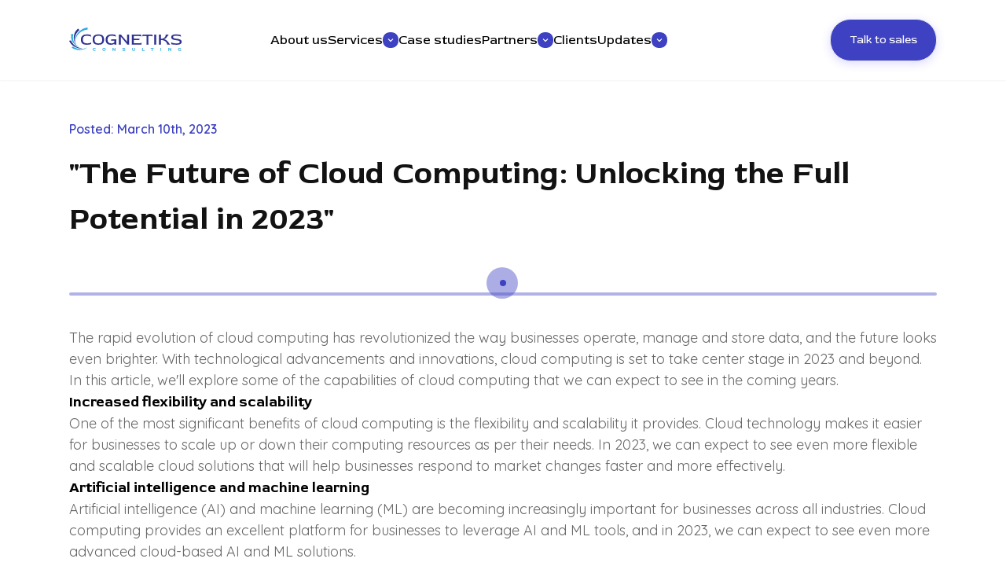

--- FILE ---
content_type: text/html; charset=UTF-8
request_url: https://cognetiks.com/blog/13f2f1a3-68b2-555f-aee6-64505ca80624/
body_size: 30145
content:
<!DOCTYPE html><html><head><meta charSet="utf-8"/><meta http-equiv="x-ua-compatible" content="ie=edge"/><meta name="viewport" content="width=device-width, initial-scale=1, shrink-to-fit=no"/><meta name="generator" content="Gatsby 5.13.2"/><style data-href="/styles.d32e6697f7da4dd83bff.css" data-identity="gatsby-global-css">@charset "UTF-8";

/*
! tailwindcss v3.4.1 | MIT License | https://tailwindcss.com
*/*,:after,:before{border:0 solid #e5e7eb;box-sizing:border-box}:after,:before{--tw-content:""}:host,html{-webkit-text-size-adjust:100%;font-feature-settings:normal;-webkit-tap-highlight-color:transparent;font-family:ui-sans-serif,system-ui,sans-serif,Apple Color Emoji,Segoe UI Emoji,Segoe UI Symbol,Noto Color Emoji;font-variation-settings:normal;line-height:1.5;-moz-tab-size:4;-o-tab-size:4;tab-size:4}body{line-height:inherit;margin:0}hr{border-top-width:1px;color:inherit;height:0}abbr:where([title]){-webkit-text-decoration:underline dotted;text-decoration:underline dotted}h1,h2,h3,h4,h5,h6{font-size:inherit;font-weight:inherit}a{color:inherit;text-decoration:inherit}b,strong{font-weight:bolder}code,kbd,pre,samp{font-feature-settings:normal;font-family:ui-monospace,SFMono-Regular,Menlo,Monaco,Consolas,Liberation Mono,Courier New,monospace;font-size:1em;font-variation-settings:normal}small{font-size:80%}sub,sup{font-size:75%;line-height:0;position:relative;vertical-align:baseline}sub{bottom:-.25em}sup{top:-.5em}table{border-collapse:collapse;border-color:inherit;text-indent:0}button,input,optgroup,select,textarea{font-feature-settings:inherit;color:inherit;font-family:inherit;font-size:100%;font-variation-settings:inherit;font-weight:inherit;line-height:inherit;margin:0;padding:0}button,select{text-transform:none}[type=button],[type=reset],[type=submit],button{-webkit-appearance:button;background-color:transparent;background-image:none}:-moz-focusring{outline:auto}:-moz-ui-invalid{box-shadow:none}progress{vertical-align:baseline}::-webkit-inner-spin-button,::-webkit-outer-spin-button{height:auto}[type=search]{-webkit-appearance:textfield;outline-offset:-2px}::-webkit-search-decoration{-webkit-appearance:none}::-webkit-file-upload-button{-webkit-appearance:button;font:inherit}summary{display:list-item}blockquote,dd,dl,figure,h1,h2,h3,h4,h5,h6,hr,p,pre{margin:0}fieldset{margin:0}fieldset,legend{padding:0}menu,ol,ul{list-style:none;margin:0;padding:0}dialog{padding:0}textarea{resize:vertical}input::-moz-placeholder,textarea::-moz-placeholder{color:#9ca3af;opacity:1}input::placeholder,textarea::placeholder{color:#9ca3af;opacity:1}[role=button],button{cursor:pointer}:disabled{cursor:default}audio,canvas,embed,iframe,img,object,svg,video{display:block;vertical-align:middle}img,video{height:auto;max-width:100%}[hidden]{display:none}*,:after,:before{--tw-border-spacing-x:0;--tw-border-spacing-y:0;--tw-translate-x:0;--tw-translate-y:0;--tw-rotate:0;--tw-skew-x:0;--tw-skew-y:0;--tw-scale-x:1;--tw-scale-y:1;--tw-pan-x: ;--tw-pan-y: ;--tw-pinch-zoom: ;--tw-scroll-snap-strictness:proximity;--tw-gradient-from-position: ;--tw-gradient-via-position: ;--tw-gradient-to-position: ;--tw-ordinal: ;--tw-slashed-zero: ;--tw-numeric-figure: ;--tw-numeric-spacing: ;--tw-numeric-fraction: ;--tw-ring-inset: ;--tw-ring-offset-width:0px;--tw-ring-offset-color:#fff;--tw-ring-color:rgba(59,130,246,.5);--tw-ring-offset-shadow:0 0 #0000;--tw-ring-shadow:0 0 #0000;--tw-shadow:0 0 #0000;--tw-shadow-colored:0 0 #0000;--tw-blur: ;--tw-brightness: ;--tw-contrast: ;--tw-grayscale: ;--tw-hue-rotate: ;--tw-invert: ;--tw-saturate: ;--tw-sepia: ;--tw-drop-shadow: ;--tw-backdrop-blur: ;--tw-backdrop-brightness: ;--tw-backdrop-contrast: ;--tw-backdrop-grayscale: ;--tw-backdrop-hue-rotate: ;--tw-backdrop-invert: ;--tw-backdrop-opacity: ;--tw-backdrop-saturate: ;--tw-backdrop-sepia: }::backdrop{--tw-border-spacing-x:0;--tw-border-spacing-y:0;--tw-translate-x:0;--tw-translate-y:0;--tw-rotate:0;--tw-skew-x:0;--tw-skew-y:0;--tw-scale-x:1;--tw-scale-y:1;--tw-pan-x: ;--tw-pan-y: ;--tw-pinch-zoom: ;--tw-scroll-snap-strictness:proximity;--tw-gradient-from-position: ;--tw-gradient-via-position: ;--tw-gradient-to-position: ;--tw-ordinal: ;--tw-slashed-zero: ;--tw-numeric-figure: ;--tw-numeric-spacing: ;--tw-numeric-fraction: ;--tw-ring-inset: ;--tw-ring-offset-width:0px;--tw-ring-offset-color:#fff;--tw-ring-color:rgba(59,130,246,.5);--tw-ring-offset-shadow:0 0 #0000;--tw-ring-shadow:0 0 #0000;--tw-shadow:0 0 #0000;--tw-shadow-colored:0 0 #0000;--tw-blur: ;--tw-brightness: ;--tw-contrast: ;--tw-grayscale: ;--tw-hue-rotate: ;--tw-invert: ;--tw-saturate: ;--tw-sepia: ;--tw-drop-shadow: ;--tw-backdrop-blur: ;--tw-backdrop-brightness: ;--tw-backdrop-contrast: ;--tw-backdrop-grayscale: ;--tw-backdrop-hue-rotate: ;--tw-backdrop-invert: ;--tw-backdrop-opacity: ;--tw-backdrop-saturate: ;--tw-backdrop-sepia: }.container{width:100%}@media (min-width:640px){.container{max-width:640px}}@media (min-width:768px){.container{max-width:768px}}@media (min-width:1024px){.container{max-width:1024px}}@media (min-width:1280px){.container{max-width:1280px}}@media (min-width:1536px){.container{max-width:1536px}}.pointer-events-none{pointer-events:none}.pointer-events-auto{pointer-events:auto}.visible{visibility:visible}.static{position:static}.fixed{position:fixed}.absolute{position:absolute}.relative{position:relative}.inset-0{inset:0}.-bottom-4{bottom:-1rem}.-left-2{left:-.5rem}.-left-36{left:-9rem}.-left-6{left:-1.5rem}.-left-\[17px\]{left:-17px}.-right-2{right:-.5rem}.-right-6{right:-1.5rem}.-top-16{top:-4rem}.-top-4{top:-1rem}.bottom-0{bottom:0}.bottom-1{bottom:.25rem}.bottom-6{bottom:1.5rem}.left-0{left:0}.left-\[10\%\]{left:10%}.left-\[5\%\]{left:5%}.left-\[50\%\]{left:50%}.right-0{right:0}.right-4{right:1rem}.top-0{top:0}.top-4{top:1rem}.top-\[110\%\]{top:110%}.top-\[50\%\]{top:50%}.-z-10{z-index:-10}.z-10{z-index:10}.z-\[1000\]{z-index:1000}.z-\[100\]{z-index:100}.z-\[20000\]{z-index:20000}.-mx-2{margin-left:-.5rem;margin-right:-.5rem}.mx-3{margin-left:.75rem;margin-right:.75rem}.mx-auto{margin-left:auto;margin-right:auto}.my-10{margin-bottom:2.5rem;margin-top:2.5rem}.my-12{margin-bottom:3rem;margin-top:3rem}.my-14{margin-bottom:3.5rem;margin-top:3.5rem}.my-16{margin-bottom:4rem;margin-top:4rem}.my-20{margin-bottom:5rem;margin-top:5rem}.my-4{margin-bottom:1rem;margin-top:1rem}.my-5{margin-bottom:1.25rem;margin-top:1.25rem}.my-8{margin-bottom:2rem;margin-top:2rem}.-mb-6{margin-bottom:-1.5rem}.-ml-4{margin-left:-1rem}.-mt-\[200px\]{margin-top:-200px}.-mt-\[70px\]{margin-top:-70px}.mb-1{margin-bottom:.25rem}.mb-10{margin-bottom:2.5rem}.mb-14{margin-bottom:3.5rem}.mb-16{margin-bottom:4rem}.mb-2{margin-bottom:.5rem}.mb-20{margin-bottom:5rem}.mb-3{margin-bottom:.75rem}.mb-36{margin-bottom:9rem}.mb-4{margin-bottom:1rem}.mb-5{margin-bottom:1.25rem}.mb-6{margin-bottom:1.5rem}.mb-8{margin-bottom:2rem}.mb-\[100px\]{margin-bottom:100px}.mb-\[20px\]{margin-bottom:20px}.mb-\[24px\]{margin-bottom:24px}.mb-\[300px\]{margin-bottom:300px}.mb-\[48px\]{margin-bottom:48px}.mb-\[50px\]{margin-bottom:50px}.mb-\[63px\]{margin-bottom:63px}.mb-\[80px\]{margin-bottom:80px}.ml-10{margin-left:2.5rem}.ml-4{margin-left:1rem}.ml-5{margin-left:1.25rem}.ml-6{margin-left:1.5rem}.ml-8{margin-left:2rem}.ml-\[5\%\]{margin-left:5%}.ml-\[50px\]{margin-left:50px}.ml-auto{margin-left:auto}.mr-8{margin-right:2rem}.mr-auto{margin-right:auto}.mt-10{margin-top:2.5rem}.mt-12{margin-top:3rem}.mt-16{margin-top:4rem}.mt-2{margin-top:.5rem}.mt-20{margin-top:5rem}.mt-24{margin-top:6rem}.mt-28{margin-top:7rem}.mt-3{margin-top:.75rem}.mt-4{margin-top:1rem}.mt-6{margin-top:1.5rem}.mt-8{margin-top:2rem}.mt-\[100px\]{margin-top:100px}.mt-\[150px\]{margin-top:150px}.mt-\[200px\]{margin-top:200px}.mt-\[30px\]{margin-top:30px}.mt-\[50px\]{margin-top:50px}.block{display:block}.inline-block{display:inline-block}.flex{display:flex}.inline-flex{display:inline-flex}.grid{display:grid}.hidden{display:none}.aspect-\[1056\/405\]{aspect-ratio:1056/405}.aspect-\[1056\/416\]{aspect-ratio:1056/416}.aspect-\[1056\/562\]{aspect-ratio:1056/562}.aspect-\[305\/260\]{aspect-ratio:305/260}.aspect-\[309\/212\]{aspect-ratio:309/212}.aspect-\[336\/437\]{aspect-ratio:336/437}.aspect-\[337\/303\]{aspect-ratio:337/303}.aspect-\[337\/364\]{aspect-ratio:337/364}.aspect-\[337\/432\]{aspect-ratio:337/432}.aspect-\[337\/437\]{aspect-ratio:337/437}.aspect-\[369\/138\]{aspect-ratio:369/138}.aspect-\[400\/287\]{aspect-ratio:400/287}.aspect-\[500\/400\]{aspect-ratio:500/400}.aspect-\[514\/568\]{aspect-ratio:514/568}.aspect-\[515\/100\]{aspect-ratio:515/100}.aspect-\[516\/364\]{aspect-ratio:516/364}.aspect-\[516\/480\]{aspect-ratio:516/480}.aspect-\[516\/500\]{aspect-ratio:516/500}.aspect-\[516\/567\]{aspect-ratio:516/567}.aspect-\[635\/448\]{aspect-ratio:635/448}.aspect-\[725\/292\]{aspect-ratio:725/292}.h-12{height:3rem}.h-2{height:.5rem}.h-24{height:6rem}.h-3{height:.75rem}.h-4{height:1rem}.h-6{height:1.5rem}.h-8{height:2rem}.h-\[100\%\]{height:100%}.h-\[130px\]{height:130px}.h-\[150px\]{height:150px}.h-\[200px\]{height:200px}.h-\[500px\]{height:500px}.h-\[50px\]{height:50px}.h-\[60px\]{height:60px}.h-\[70px\]{height:70px}.h-auto{height:auto}.h-full{height:100%}.h-screen{height:100vh}.max-h-12{max-height:3rem}.max-h-\[1000px\]{max-height:1000px}.min-h-full{min-height:100%}.w-1{width:.25rem}.w-1\/5{width:20%}.w-12{width:3rem}.w-2{width:.5rem}.w-3{width:.75rem}.w-36{width:9rem}.w-4{width:1rem}.w-6{width:1.5rem}.w-8{width:2rem}.w-\[1\/2\]{width:1/2}.w-\[1\/3\]{width:1/3}.w-\[100px\]{width:100px}.w-\[120px\]{width:120px}.w-\[150px\]{width:150px}.w-\[170px\]{width:170px}.w-\[200px\]{width:200px}.w-\[20px\]{width:20px}.w-\[250px\]{width:250px}.w-\[270px\]{width:270px}.w-\[30\%\]{width:30%}.w-\[300px\]{width:300px}.w-\[30px\]{width:30px}.w-\[3px\]{width:3px}.w-\[400px\]{width:400px}.w-\[50\%\]{width:50%}.w-\[50px\]{width:50px}.w-\[55\%\]{width:55%}.w-\[60px\]{width:60px}.w-\[70\%\]{width:70%}.w-\[80\%\]{width:80%}.w-\[80px\]{width:80px}.w-\[85\%\]{width:85%}.w-\[90\%\]{width:90%}.w-\[95\%\]{width:95%}.w-full{width:100%}.w-max{width:-moz-max-content;width:max-content}.w-screen{width:100vw}.max-w-4xl{max-width:56rem}.max-w-6xl{max-width:72rem}.max-w-\[1800px\]{max-width:1800px}.max-w-xl{max-width:36rem}.flex-1{flex:1 1 0%}.flex-none{flex:none}.grow{flex-grow:1}.origin-top{transform-origin:top}.-translate-x-\[50\%\]{--tw-translate-x:-50%}.-translate-x-\[50\%\],.-translate-y-\[50\%\]{transform:translate(var(--tw-translate-x),var(--tw-translate-y)) rotate(var(--tw-rotate)) skewX(var(--tw-skew-x)) skewY(var(--tw-skew-y)) scaleX(var(--tw-scale-x)) scaleY(var(--tw-scale-y))}.-translate-y-\[50\%\]{--tw-translate-y:-50%}.translate-x-0{--tw-translate-x:0px}.translate-x-0,.translate-x-\[100\%\]{transform:translate(var(--tw-translate-x),var(--tw-translate-y)) rotate(var(--tw-rotate)) skewX(var(--tw-skew-x)) skewY(var(--tw-skew-y)) scaleX(var(--tw-scale-x)) scaleY(var(--tw-scale-y))}.translate-x-\[100\%\]{--tw-translate-x:100%}.-rotate-90{--tw-rotate:-90deg}.-rotate-90,.rotate-180{transform:translate(var(--tw-translate-x),var(--tw-translate-y)) rotate(var(--tw-rotate)) skewX(var(--tw-skew-x)) skewY(var(--tw-skew-y)) scaleX(var(--tw-scale-x)) scaleY(var(--tw-scale-y))}.rotate-180{--tw-rotate:180deg}.rotate-90{--tw-rotate:90deg}.rotate-90,.transform{transform:translate(var(--tw-translate-x),var(--tw-translate-y)) rotate(var(--tw-rotate)) skewX(var(--tw-skew-x)) skewY(var(--tw-skew-y)) scaleX(var(--tw-scale-x)) scaleY(var(--tw-scale-y))}.cursor-pointer{cursor:pointer}.list-disc{list-style-type:disc}.grid-cols-1{grid-template-columns:repeat(1,minmax(0,1fr))}.grid-cols-2{grid-template-columns:repeat(2,minmax(0,1fr))}.grid-cols-3{grid-template-columns:repeat(3,minmax(0,1fr))}.grid-rows-1{grid-template-rows:repeat(1,minmax(0,1fr))}.flex-col{flex-direction:column}.flex-col-reverse{flex-direction:column-reverse}.flex-wrap{flex-wrap:wrap}.items-start{align-items:flex-start}.items-center{align-items:center}.justify-start{justify-content:flex-start}.justify-center{justify-content:center}.justify-between{justify-content:space-between}.gap-10{gap:2.5rem}.gap-12{gap:3rem}.gap-2{gap:.5rem}.gap-3{gap:.75rem}.gap-4{gap:1rem}.gap-6{gap:1.5rem}.gap-8{gap:2rem}.gap-\[150px\]{gap:150px}.gap-x-\[40px\]{-moz-column-gap:40px;column-gap:40px}.gap-y-4{row-gap:1rem}.gap-y-5{row-gap:1.25rem}.gap-y-\[30px\]{row-gap:30px}.space-x-2>:not([hidden])~:not([hidden]){--tw-space-x-reverse:0;margin-left:calc(.5rem*(1 - var(--tw-space-x-reverse)));margin-right:calc(.5rem*var(--tw-space-x-reverse))}.space-y-2>:not([hidden])~:not([hidden]){--tw-space-y-reverse:0;margin-bottom:calc(.5rem*var(--tw-space-y-reverse));margin-top:calc(.5rem*(1 - var(--tw-space-y-reverse)))}.self-center{align-self:center}.overflow-auto{overflow:auto}.overflow-hidden{overflow:hidden}.overflow-scroll{overflow:scroll}.overflow-y-auto{overflow-y:auto}.scroll-smooth{scroll-behavior:smooth}.whitespace-nowrap{white-space:nowrap}.whitespace-pre-line{white-space:pre-line}.rounded{border-radius:.25rem}.rounded-3xl{border-radius:1.5rem}.rounded-\[16px\]{border-radius:16px}.rounded-\[20px\]{border-radius:20px}.rounded-\[25px\]{border-radius:25px}.rounded-\[28px\]{border-radius:28px}.rounded-\[30px\]{border-radius:30px}.rounded-\[47px\]{border-radius:47px}.rounded-\[8px\]{border-radius:8px}.rounded-full{border-radius:9999px}.rounded-lg{border-radius:.5rem}.rounded-md{border-radius:.375rem}.rounded-xl{border-radius:.75rem}.border{border-width:1px}.border-2{border-width:2px}.border-b-2{border-bottom-width:2px}.border-b-\[1px\]{border-bottom-width:1px}.border-l-2{border-left-width:2px}.border-t{border-top-width:1px}.border-none{border-style:none}.border-\[\#2E3192\]{--tw-border-opacity:1;border-color:rgb(46 49 146/var(--tw-border-opacity))}.border-\[\#3D41C2\]{--tw-border-opacity:1;border-color:rgb(61 65 194/var(--tw-border-opacity))}.border-\[\#5ABAFF\]{--tw-border-opacity:1;border-color:rgb(90 186 255/var(--tw-border-opacity))}.border-\[\#B1B3E7\]{--tw-border-opacity:1;border-color:rgb(177 179 231/var(--tw-border-opacity))}.border-\[\#D8D9F3\]{--tw-border-opacity:1;border-color:rgb(216 217 243/var(--tw-border-opacity))}.border-\[\#EFF0F6\]{--tw-border-opacity:1;border-color:rgb(239 240 246/var(--tw-border-opacity))}.border-\[\#FF872533\]{border-color:#ff872533}.border-\[\#FF9D2D\]{--tw-border-opacity:1;border-color:rgb(255 157 45/var(--tw-border-opacity))}.border-\[\#FFE5D9\]{--tw-border-opacity:1;border-color:rgb(255 229 217/var(--tw-border-opacity))}.border-\[\#FFFFFF33\]{border-color:#ffffff33}.border-primary{--tw-border-opacity:1;border-color:rgb(61 65 194/var(--tw-border-opacity))}.border-transparent{border-color:transparent}.border-white{--tw-border-opacity:1;border-color:rgb(255 255 255/var(--tw-border-opacity))}.bg-\[\#161616\]{--tw-bg-opacity:1;background-color:rgb(22 22 22/var(--tw-bg-opacity))}.bg-\[\#3D41C2\],.bg-\[\#3d41c2\]{--tw-bg-opacity:1;background-color:rgb(61 65 194/var(--tw-bg-opacity))}.bg-\[\#D0D5DD\]{--tw-bg-opacity:1;background-color:rgb(208 213 221/var(--tw-bg-opacity))}.bg-\[\#ECECF9\]{--tw-bg-opacity:1;background-color:rgb(236 236 249/var(--tw-bg-opacity))}.bg-\[\#F23E1B\]{--tw-bg-opacity:1;background-color:rgb(242 62 27/var(--tw-bg-opacity))}.bg-\[\#F4F4F4\]{--tw-bg-opacity:1;background-color:rgb(244 244 244/var(--tw-bg-opacity))}.bg-\[\#F7F7F7\]{--tw-bg-opacity:1;background-color:rgb(247 247 247/var(--tw-bg-opacity))}.bg-\[\#FFF5F0\]{--tw-bg-opacity:1;background-color:rgb(255 245 240/var(--tw-bg-opacity))}.bg-\[\#FFF8E5\]{--tw-bg-opacity:1;background-color:rgb(255 248 229/var(--tw-bg-opacity))}.bg-black{--tw-bg-opacity:1;background-color:rgb(0 0 0/var(--tw-bg-opacity))}.bg-black\/50{background-color:rgba(0,0,0,.5)}.bg-gray-300{--tw-bg-opacity:1;background-color:rgb(209 213 219/var(--tw-bg-opacity))}.bg-gray-700{--tw-bg-opacity:1;background-color:rgb(55 65 81/var(--tw-bg-opacity))}.bg-gray-800{--tw-bg-opacity:1;background-color:rgb(31 41 55/var(--tw-bg-opacity))}.bg-primary{--tw-bg-opacity:1;background-color:rgb(61 65 194/var(--tw-bg-opacity))}.bg-purple-300{--tw-bg-opacity:1;background-color:rgb(216 180 254/var(--tw-bg-opacity))}.bg-transparent{background-color:transparent}.bg-white{--tw-bg-opacity:1;background-color:rgb(255 255 255/var(--tw-bg-opacity))}.bg-gradient-to-b{background-image:linear-gradient(to bottom,var(--tw-gradient-stops))}.bg-gradient-to-r{background-image:linear-gradient(to right,var(--tw-gradient-stops))}.bg-gradient-to-t{background-image:linear-gradient(to top,var(--tw-gradient-stops))}.from-\[\#8900C8\]{--tw-gradient-from:#8900c8 var(--tw-gradient-from-position);--tw-gradient-to:rgba(137,0,200,0) var(--tw-gradient-to-position);--tw-gradient-stops:var(--tw-gradient-from),var(--tw-gradient-to)}.from-\[\#ED1C24\]{--tw-gradient-from:#ed1c24 var(--tw-gradient-from-position);--tw-gradient-to:rgba(237,28,36,0) var(--tw-gradient-to-position);--tw-gradient-stops:var(--tw-gradient-from),var(--tw-gradient-to)}.from-\[\#FF63250D\]{--tw-gradient-from:#ff63250d var(--tw-gradient-from-position);--tw-gradient-to:rgba(255,99,37,0) var(--tw-gradient-to-position);--tw-gradient-stops:var(--tw-gradient-from),var(--tw-gradient-to)}.from-\[\#FFE5D9\]{--tw-gradient-from:#ffe5d9 var(--tw-gradient-from-position);--tw-gradient-to:rgba(255,229,217,0) var(--tw-gradient-to-position);--tw-gradient-stops:var(--tw-gradient-from),var(--tw-gradient-to)}.from-white{--tw-gradient-from:#fff var(--tw-gradient-from-position);--tw-gradient-to:hsla(0,0%,100%,0) var(--tw-gradient-to-position);--tw-gradient-stops:var(--tw-gradient-from),var(--tw-gradient-to)}.from-70\%{--tw-gradient-from-position:70%}.via-transparent{--tw-gradient-to:transparent var(--tw-gradient-to-position);--tw-gradient-stops:var(--tw-gradient-from),transparent var(--tw-gradient-via-position),var(--tw-gradient-to)}.to-\[\#DFA101\]{--tw-gradient-to:#dfa101 var(--tw-gradient-to-position)}.to-\[\#FF6A2500\]{--tw-gradient-to:#ff6a2500 var(--tw-gradient-to-position)}.to-\[\#FFA300\]{--tw-gradient-to:#ffa300 var(--tw-gradient-to-position)}.to-transparent{--tw-gradient-to:transparent var(--tw-gradient-to-position)}.to-white{--tw-gradient-to:#fff var(--tw-gradient-to-position)}.bg-cover{background-size:cover}.bg-clip-text{-webkit-background-clip:text;background-clip:text}.bg-center{background-position:50%}.bg-no-repeat{background-repeat:no-repeat}.object-cover{-o-object-fit:cover;object-fit:cover}.p-10{padding:2.5rem}.p-12{padding:3rem}.p-2{padding:.5rem}.p-20{padding:5rem}.p-3{padding:.75rem}.p-4{padding:1rem}.p-5{padding:1.25rem}.p-6{padding:1.5rem}.p-8{padding:2rem}.px-10{padding-left:2.5rem;padding-right:2.5rem}.px-14{padding-left:3.5rem;padding-right:3.5rem}.px-2{padding-left:.5rem;padding-right:.5rem}.px-3{padding-left:.75rem;padding-right:.75rem}.px-4{padding-left:1rem;padding-right:1rem}.px-5{padding-left:1.25rem;padding-right:1.25rem}.px-6{padding-left:1.5rem;padding-right:1.5rem}.px-8{padding-left:2rem;padding-right:2rem}.px-\[24px\]{padding-left:24px;padding-right:24px}.py-1{padding-bottom:.25rem;padding-top:.25rem}.py-1\.5{padding-bottom:.375rem;padding-top:.375rem}.py-10{padding-bottom:2.5rem;padding-top:2.5rem}.py-12{padding-bottom:3rem;padding-top:3rem}.py-16{padding-bottom:4rem;padding-top:4rem}.py-20{padding-bottom:5rem;padding-top:5rem}.py-3{padding-bottom:.75rem;padding-top:.75rem}.py-36{padding-bottom:9rem;padding-top:9rem}.py-4{padding-bottom:1rem;padding-top:1rem}.py-6{padding-bottom:1.5rem;padding-top:1.5rem}.py-8{padding-bottom:2rem;padding-top:2rem}.py-\[16px\]{padding-bottom:16px;padding-top:16px}.py-\[200px\]{padding-bottom:200px;padding-top:200px}.pb-4{padding-bottom:1rem}.pb-\[200px\]{padding-bottom:200px}.pb-\[300px\]{padding-bottom:300px}.pl-4{padding-left:1rem}.pt-10{padding-top:2.5rem}.pt-12{padding-top:3rem}.pt-36{padding-top:9rem}.pt-\[150px\]{padding-top:150px}.pt-\[200px\]{padding-top:200px}.text-left{text-align:left}.text-center{text-align:center}.text-2xl{font-size:1.5rem;line-height:2rem}.text-3xl{font-size:1.875rem;line-height:2.25rem}.text-4xl{font-size:2.25rem;line-height:2.5rem}.text-\[11px\]{font-size:11px}.text-\[12px\]{font-size:12px}.text-\[13px\]{font-size:13px}.text-\[14px\]{font-size:14px}.text-\[15px\]{font-size:15px}.text-\[16px\]{font-size:16px}.text-\[18px\]{font-size:18px}.text-\[20px\]{font-size:20px}.text-\[22px\]{font-size:22px}.text-\[24px\]{font-size:24px}.text-\[32px\]{font-size:32px}.text-\[40px\]{font-size:40px}.text-\[9px\]{font-size:9px}.text-base{font-size:1rem;line-height:1.5rem}.text-sm{font-size:.875rem;line-height:1.25rem}.text-sm\/6{font-size:.875rem;line-height:1.5rem}.text-xl{font-size:1.25rem;line-height:1.75rem}.text-xs{font-size:.75rem;line-height:1rem}.font-\[400\]{font-weight:400}.font-\[500\]{font-weight:500}.font-\[600\]{font-weight:600}.font-\[700\],.font-bold{font-weight:700}.font-light{font-weight:300}.font-medium{font-weight:500}.font-normal{font-weight:400}.font-semibold{font-weight:600}.uppercase{text-transform:uppercase}.leading-\[40px\]{line-height:40px}.leading-relaxed{line-height:1.625}.tracking-\[-2\.4px\]{letter-spacing:-2.4px}.text-\[\#0095FF\]{--tw-text-opacity:1;color:rgb(0 149 255/var(--tw-text-opacity))}.text-\[\#121212\]{--tw-text-opacity:1;color:rgb(18 18 18/var(--tw-text-opacity))}.text-\[\#1F173D\]{--tw-text-opacity:1;color:rgb(31 23 61/var(--tw-text-opacity))}.text-\[\#2E3192\]{--tw-text-opacity:1;color:rgb(46 49 146/var(--tw-text-opacity))}.text-\[\#3D41C2\]{--tw-text-opacity:1;color:rgb(61 65 194/var(--tw-text-opacity))}.text-\[\#4D4D4D\]{--tw-text-opacity:1;color:rgb(77 77 77/var(--tw-text-opacity))}.text-\[\#5E587A\]{--tw-text-opacity:1;color:rgb(94 88 122/var(--tw-text-opacity))}.text-\[\#656565\]{--tw-text-opacity:1;color:rgb(101 101 101/var(--tw-text-opacity))}.text-\[\#666666\],.text-\[\#666\]{--tw-text-opacity:1;color:rgb(102 102 102/var(--tw-text-opacity))}.text-\[\#808080\]{--tw-text-opacity:1;color:rgb(128 128 128/var(--tw-text-opacity))}.text-\[\#888888\],.text-\[\#888\]{--tw-text-opacity:1;color:rgb(136 136 136/var(--tw-text-opacity))}.text-\[\#8F342B\]{--tw-text-opacity:1;color:rgb(143 52 43/var(--tw-text-opacity))}.text-\[\#ECECF9\]{--tw-text-opacity:1;color:rgb(236 236 249/var(--tw-text-opacity))}.text-\[\#F23E1B\]{--tw-text-opacity:1;color:rgb(242 62 27/var(--tw-text-opacity))}.text-\[\#F6FBFE\]{--tw-text-opacity:1;color:rgb(246 251 254/var(--tw-text-opacity))}.text-\[\#F7B500\]{--tw-text-opacity:1;color:rgb(247 181 0/var(--tw-text-opacity))}.text-\[\#F8DFBD\]{--tw-text-opacity:1;color:rgb(248 223 189/var(--tw-text-opacity))}.text-\[\#FF4F00\]{--tw-text-opacity:1;color:rgb(255 79 0/var(--tw-text-opacity))}.text-\[\#FF7B6E\]{--tw-text-opacity:1;color:rgb(255 123 110/var(--tw-text-opacity))}.text-\[\#FFFFFFCC\]{color:#ffffffcc}.text-black{--tw-text-opacity:1;color:rgb(0 0 0/var(--tw-text-opacity))}.text-gray-700{--tw-text-opacity:1;color:rgb(55 65 81/var(--tw-text-opacity))}.text-primary{--tw-text-opacity:1;color:rgb(61 65 194/var(--tw-text-opacity))}.text-transparent{color:transparent}.text-white{--tw-text-opacity:1;color:rgb(255 255 255/var(--tw-text-opacity))}.text-white\/50{color:hsla(0,0%,100%,.5)}.opacity-\[0\.4\]{opacity:.4}.shadow-\[0px_3px_12px_0px_\#4A3AFF2E\],.shadow-custom{--tw-shadow:0px 3px 12px 0px #4a3aff2e;--tw-shadow-colored:0px 3px 12px 0px var(--tw-shadow-color)}.shadow-\[0px_3px_12px_0px_\#4A3AFF2E\],.shadow-custom,.shadow-inner{box-shadow:var(--tw-ring-offset-shadow,0 0 #0000),var(--tw-ring-shadow,0 0 #0000),var(--tw-shadow)}.shadow-inner{--tw-shadow:inset 0 2px 4px 0 rgba(0,0,0,.05);--tw-shadow-colored:inset 0 2px 4px 0 var(--tw-shadow-color)}.shadow-lg{--tw-shadow:0 10px 15px -3px rgba(0,0,0,.1),0 4px 6px -4px rgba(0,0,0,.1);--tw-shadow-colored:0 10px 15px -3px var(--tw-shadow-color),0 4px 6px -4px var(--tw-shadow-color)}.shadow-lg,.shadow-md{box-shadow:var(--tw-ring-offset-shadow,0 0 #0000),var(--tw-ring-shadow,0 0 #0000),var(--tw-shadow)}.shadow-md{--tw-shadow:0 4px 6px -1px rgba(0,0,0,.1),0 2px 4px -2px rgba(0,0,0,.1);--tw-shadow-colored:0 4px 6px -1px var(--tw-shadow-color),0 2px 4px -2px var(--tw-shadow-color)}.shadow-sm{--tw-shadow:0 1px 2px 0 rgba(0,0,0,.05);--tw-shadow-colored:0 1px 2px 0 var(--tw-shadow-color);box-shadow:var(--tw-ring-offset-shadow,0 0 #0000),var(--tw-ring-shadow,0 0 #0000),var(--tw-shadow)}.shadow-white\/10{--tw-shadow-color:hsla(0,0%,100%,.1);--tw-shadow:var(--tw-shadow-colored)}.outline{outline-style:solid}.filter{filter:var(--tw-blur) var(--tw-brightness) var(--tw-contrast) var(--tw-grayscale) var(--tw-hue-rotate) var(--tw-invert) var(--tw-saturate) var(--tw-sepia) var(--tw-drop-shadow)}.backdrop-blur-2xl{--tw-backdrop-blur:blur(40px)}.backdrop-blur-2xl,.backdrop-blur-md{-webkit-backdrop-filter:var(--tw-backdrop-blur) var(--tw-backdrop-brightness) var(--tw-backdrop-contrast) var(--tw-backdrop-grayscale) var(--tw-backdrop-hue-rotate) var(--tw-backdrop-invert) var(--tw-backdrop-opacity) var(--tw-backdrop-saturate) var(--tw-backdrop-sepia);backdrop-filter:var(--tw-backdrop-blur) var(--tw-backdrop-brightness) var(--tw-backdrop-contrast) var(--tw-backdrop-grayscale) var(--tw-backdrop-hue-rotate) var(--tw-backdrop-invert) var(--tw-backdrop-opacity) var(--tw-backdrop-saturate) var(--tw-backdrop-sepia)}.backdrop-blur-md{--tw-backdrop-blur:blur(12px)}.transition{transition-duration:.15s;transition-property:color,background-color,border-color,text-decoration-color,fill,stroke,opacity,box-shadow,transform,filter,-webkit-backdrop-filter;transition-property:color,background-color,border-color,text-decoration-color,fill,stroke,opacity,box-shadow,transform,filter,backdrop-filter;transition-property:color,background-color,border-color,text-decoration-color,fill,stroke,opacity,box-shadow,transform,filter,backdrop-filter,-webkit-backdrop-filter;transition-timing-function:cubic-bezier(.4,0,.2,1)}.transition-all{transition-duration:.15s;transition-property:all;transition-timing-function:cubic-bezier(.4,0,.2,1)}.transition-colors{transition-duration:.15s;transition-property:color,background-color,border-color,text-decoration-color,fill,stroke;transition-timing-function:cubic-bezier(.4,0,.2,1)}.transition-opacity{transition-duration:.15s;transition-property:opacity;transition-timing-function:cubic-bezier(.4,0,.2,1)}.duration-200{transition-duration:.2s}.duration-300{transition-duration:.3s}.ease-in{transition-timing-function:cubic-bezier(.4,0,1,1)}.ease-out{transition-timing-function:cubic-bezier(0,0,.2,1)}html{scroll-behavior:smooth}*{box-sizing:border-box}body{font-family:Red Rose,sans-serif}.background,body{background-color:#fff}.background-s{background-image:url(/static/background-342e73465ea34d4deb203300b3ff4b5a.png);background-position:50%}.quicksand{font-family:Quicksand,sans-serif}.redRose{font-family:Red Rose,sans-serif}.glass{backdrop-filter:blur(18px);-webkit-backdrop-filter:blur(18px);background:hsla(0,0%,100%,.65);border:1px solid hsla(0,0%,100%,.18);border-radius:10px}.gridContainer{display:grid;gap:40px 30px;grid-auto-flow:row;grid-template-areas:"first second third" "fourth fifth sixth" ". seventh .";grid-template-columns:1fr 1fr 1fr;grid-template-rows:1fr 1fr 1fr}@media screen and (max-width:1024px){.gridContainer{grid-template-areas:"first second" "third fourth" "fifth sixth" "seventh .";grid-template-columns:1fr 1fr}}@media screen and (max-width:728px){.gridContainer{grid-template-areas:"first" "second" "third" "fourth" "fifth" "sixth" "seventh";grid-template-columns:1fr}}.firstGrid{grid-area:first}.secondGrid{grid-area:second}.thirdGrid{grid-area:third}.fourthGrid{grid-area:fourth}.fifthGrid{grid-area:fifth}.sixthGrid{grid-area:sixth}.seventhGrid{grid-area:seventh}.cursor-dot,.cursor-dot-outline{border-radius:50%;left:50%;opacity:1;pointer-events:none;position:absolute;top:50%;transform:translate(-50%,-50%);transition:opacity .3s ease-in-out,transform .3s ease-in-out}.cursor-dot{background-color:#3d41c2;height:8px;width:8px}.cursor-dot-outline{background-color:#3d41c26d;height:40px;width:40px}.blog-content{font-family:Quicksand,sans-serif!important;font-size:18px;text-align:left}.blog-content p,h1,li{color:#666}.blog-content a{color:blue}.blog-content h3{font-weight:700}.blog-content strong{color:#000;font-family:Red Rose,sans-serif!important;padding-bottom:10px;padding-top:30px;text-align:left}.blog-content li{margin-left:3%}.blog-content img{width:300px}.event-content p{color:#f6fbfe}.event-content a{color:#f6fbfe;font-weight:700}.events p,li{color:#666}.events a{color:blue;font-weight:700}.calendly-radius{border-radius:30px;z-index:100}.brown{color:#8f342b!important}ul{list-style-type:disc}.events li{margin-bottom:8px;margin-left:20px}@media screen and (max-width:320px){.hide-text{display:block}.show-text{display:hidden}}.hide-text{display:hidden}.show-text{display:block}.placeholder\:text-\[\#666666\]::-moz-placeholder{--tw-text-opacity:1;color:rgb(102 102 102/var(--tw-text-opacity))}.placeholder\:text-\[\#666666\]::placeholder{--tw-text-opacity:1;color:rgb(102 102 102/var(--tw-text-opacity))}.hover\:bg-black\/70:hover{background-color:rgba(0,0,0,.7)}.hover\:bg-gray-100:hover{--tw-bg-opacity:1;background-color:rgb(243 244 246/var(--tw-bg-opacity))}.hover\:bg-red-600:hover{--tw-bg-opacity:1;background-color:rgb(220 38 38/var(--tw-bg-opacity))}.hover\:underline:hover{text-decoration-line:underline}.hover\:opacity-70:hover{opacity:.7}.hover\:opacity-80:hover{opacity:.8}.hover\:opacity-90:hover{opacity:.9}.focus\:outline-none:focus{outline:2px solid transparent;outline-offset:2px}.data-\[hover\]\:bg-gray-600[data-hover]{--tw-bg-opacity:1;background-color:rgb(75 85 99/var(--tw-bg-opacity))}.data-\[open\]\:bg-gray-700[data-open]{--tw-bg-opacity:1;background-color:rgb(55 65 81/var(--tw-bg-opacity))}.data-\[closed\]\:opacity-0[data-closed]{opacity:0}.data-\[focus\]\:outline-1[data-focus]{outline-width:1px}.data-\[focus\]\:outline-2[data-focus]{outline-width:2px}.data-\[focus\]\:-outline-offset-2[data-focus]{outline-offset:-2px}.data-\[focus\]\:outline-white[data-focus]{outline-color:#fff}.data-\[focus\]\:outline-white\/25[data-focus]{outline-color:hsla(0,0%,100%,.25)}@media (min-width:640px){.sm\:left-\[20\%\]{left:20%}.sm\:left-\[5\%\]{left:5%}.sm\:left-\[50\%\]{left:50%}.sm\:left-\[60\%\]{left:60%}.sm\:top-\[50\%\]{top:50%}.sm\:block{display:block}.sm\:hidden{display:none}.sm\:h-4{height:1rem}.sm\:w-2\/3{width:66.666667%}.sm\:w-4{width:1rem}.sm\:w-\[80\%\]{width:80%}.sm\:-translate-x-\[48\%\]{--tw-translate-x:-48%;transform:translate(var(--tw-translate-x),var(--tw-translate-y)) rotate(var(--tw-rotate)) skewX(var(--tw-skew-x)) skewY(var(--tw-skew-y)) scaleX(var(--tw-scale-x)) scaleY(var(--tw-scale-y))}.sm\:grid-cols-1{grid-template-columns:repeat(1,minmax(0,1fr))}.sm\:grid-cols-4{grid-template-columns:repeat(4,minmax(0,1fr))}.sm\:px-6{padding-left:1.5rem;padding-right:1.5rem}.sm\:text-\[12px\]{font-size:12px}.sm\:text-\[16px\]{font-size:16px}.sm\:text-\[20px\]{font-size:20px}}@media (min-width:768px){.md\:-left-36{left:-9rem}.md\:mx-0{margin-left:0;margin-right:0}.md\:mb-4{margin-bottom:1rem}.md\:ml-\[100px\]{margin-left:100px}.md\:block{display:block}.md\:flex{display:flex}.md\:hidden{display:none}.md\:w-1\/2{width:50%}.md\:w-1\/3{width:33.333333%}.md\:w-10\/12{width:83.333333%}.md\:w-4\/5{width:80%}.md\:w-\[150px\]{width:150px}.md\:w-\[30\%\]{width:30%}.md\:w-\[45\%\]{width:45%}.md\:w-\[50\%\]{width:50%}.md\:w-\[500px\]{width:500px}.md\:w-\[58\%\]{width:58%}.md\:w-\[60\%\]{width:60%}.md\:w-\[70\%\]{width:70%}.md\:w-\[80\%\]{width:80%}.md\:w-auto{width:auto}.md\:w-full{width:100%}.md\:grid-cols-2{grid-template-columns:repeat(2,minmax(0,1fr))}.md\:grid-cols-3{grid-template-columns:repeat(3,minmax(0,1fr))}.md\:grid-cols-4{grid-template-columns:repeat(4,minmax(0,1fr))}.md\:grid-rows-2{grid-template-rows:repeat(2,minmax(0,1fr))}.md\:flex-row{flex-direction:row}.md\:items-center{align-items:center}.md\:bg-\[\#3D41C2\]{--tw-bg-opacity:1;background-color:rgb(61 65 194/var(--tw-bg-opacity))}.md\:p-12{padding:3rem}.md\:px-0{padding-left:0;padding-right:0}.md\:px-5{padding-left:1.25rem;padding-right:1.25rem}.md\:pt-6{padding-top:1.5rem}.md\:text-\[12px\]{font-size:12px}.md\:text-\[13px\]{font-size:13px}.md\:text-\[16px\]{font-size:16px}.md\:text-\[18px\]{font-size:18px}.md\:text-\[20px\]{font-size:20px}.md\:text-\[24px\]{font-size:24px}.md\:text-\[32px\]{font-size:32px}.md\:text-\[36px\]{font-size:36px}.md\:text-\[40px\]{font-size:40px}.md\:text-\[9px\]{font-size:9px}.md\:text-lg{font-size:1.125rem;line-height:1.75rem}.md\:text-white{--tw-text-opacity:1;color:rgb(255 255 255/var(--tw-text-opacity))}}@media (min-width:1024px){.lg\:-left-20{left:-5rem}.lg\:-left-4{left:-1rem}.lg\:bottom-12{bottom:3rem}.lg\:col-span-2{grid-column:span 2/span 2}.lg\:my-24{margin-bottom:6rem;margin-top:6rem}.lg\:-ml-24{margin-left:-6rem}.lg\:mb-0{margin-bottom:0}.lg\:mb-16{margin-bottom:4rem}.lg\:mb-\[120px\]{margin-bottom:120px}.lg\:ml-6{margin-left:1.5rem}.lg\:ml-\[200px\]{margin-left:200px}.lg\:mr-\[40px\]{margin-right:40px}.lg\:mt-0{margin-top:0}.lg\:mt-\[200px\]{margin-top:200px}.lg\:aspect-\[1056\/405\]{aspect-ratio:1056/405}.lg\:aspect-\[516\/912\]{aspect-ratio:516/912}.lg\:w-1\/2{width:50%}.lg\:w-\[150px\]{width:150px}.lg\:w-\[25\%\]{width:25%}.lg\:w-\[30\%\]{width:30%}.lg\:w-\[35\%\]{width:35%}.lg\:w-\[40\%\]{width:40%}.lg\:w-\[400px\]{width:400px}.lg\:w-\[450px\]{width:450px}.lg\:w-\[50\%\]{width:50%}.lg\:w-\[50px\]{width:50px}.lg\:w-\[65\%\]{width:65%}.lg\:w-\[650px\]{width:650px}.lg\:w-\[75\%\]{width:75%}.lg\:w-\[80\%\]{width:80%}.lg\:w-\[85\%\]{width:85%}.lg\:w-full{width:100%}.lg\:grid-cols-2{grid-template-columns:repeat(2,minmax(0,1fr))}.lg\:grid-cols-3{grid-template-columns:repeat(3,minmax(0,1fr))}.lg\:grid-cols-4{grid-template-columns:repeat(4,minmax(0,1fr))}.lg\:flex-row{flex-direction:row}.lg\:items-end{align-items:flex-end}.lg\:items-center{align-items:center}.lg\:justify-center{justify-content:center}.lg\:gap-36{gap:9rem}.lg\:p-0{padding:0}.lg\:px-10{padding-left:2.5rem;padding-right:2.5rem}.lg\:px-12{padding-left:3rem;padding-right:3rem}.lg\:py-16{padding-bottom:4rem;padding-top:4rem}.lg\:py-20{padding-bottom:5rem;padding-top:5rem}.lg\:py-3{padding-bottom:.75rem;padding-top:.75rem}.lg\:text-\[12px\]{font-size:12px}.lg\:text-\[16px\]{font-size:16px}.lg\:text-\[18px\]{font-size:18px}.lg\:text-\[20px\]{font-size:20px}.lg\:text-\[21px\]{font-size:21px}.lg\:text-\[24px\]{font-size:24px}.lg\:text-\[26px\]{font-size:26px}.lg\:text-\[30px\]{font-size:30px}.lg\:text-\[32px\]{font-size:32px}.lg\:text-\[40px\]{font-size:40px}.lg\:text-\[48px\]{font-size:48px}.lg\:text-lg{font-size:1.125rem;line-height:1.75rem}.lg\:leading-\[58px\]{line-height:58px}}@media (min-width:1280px){.xl\:ml-\[300px\]{margin-left:300px}.xl\:w-\[50\%\]{width:50%}.xl\:w-\[730px\]{width:730px}.xl\:w-\[800px\]{width:800px}.xl\:text-\[15px\]{font-size:15px}.xl\:text-\[20px\]{font-size:20px}}@font-face{font-family:swiper-icons;font-style:normal;font-weight:400;src:url("data:application/font-woff;charset=utf-8;base64, [base64]//wADZ2x5ZgAAAywAAADMAAAD2MHtryVoZWFkAAABbAAAADAAAAA2E2+eoWhoZWEAAAGcAAAAHwAAACQC9gDzaG10eAAAAigAAAAZAAAArgJkABFsb2NhAAAC0AAAAFoAAABaFQAUGG1heHAAAAG8AAAAHwAAACAAcABAbmFtZQAAA/gAAAE5AAACXvFdBwlwb3N0AAAFNAAAAGIAAACE5s74hXjaY2BkYGAAYpf5Hu/j+W2+MnAzMYDAzaX6QjD6/4//Bxj5GA8AuRwMYGkAPywL13jaY2BkYGA88P8Agx4j+/8fQDYfA1AEBWgDAIB2BOoAeNpjYGRgYNBh4GdgYgABEMnIABJzYNADCQAACWgAsQB42mNgYfzCOIGBlYGB0YcxjYGBwR1Kf2WQZGhhYGBiYGVmgAFGBiQQkOaawtDAoMBQxXjg/wEGPcYDDA4wNUA2CCgwsAAAO4EL6gAAeNpj2M0gyAACqxgGNWBkZ2D4/wMA+xkDdgAAAHjaY2BgYGaAYBkGRgYQiAHyGMF8FgYHIM3DwMHABGQrMOgyWDLEM1T9/w8UBfEMgLzE////P/5//f/V/xv+r4eaAAeMbAxwIUYmIMHEgKYAYjUcsDAwsLKxc3BycfPw8jEQA/[base64]/uznmfPFBNODM2K7MTQ45YEAZqGP81AmGGcF3iPqOop0r1SPTaTbVkfUe4HXj97wYE+yNwWYxwWu4v1ugWHgo3S1XdZEVqWM7ET0cfnLGxWfkgR42o2PvWrDMBSFj/IHLaF0zKjRgdiVMwScNRAoWUoH78Y2icB/yIY09An6AH2Bdu/UB+yxopYshQiEvnvu0dURgDt8QeC8PDw7Fpji3fEA4z/PEJ6YOB5hKh4dj3EvXhxPqH/SKUY3rJ7srZ4FZnh1PMAtPhwP6fl2PMJMPDgeQ4rY8YT6Gzao0eAEA409DuggmTnFnOcSCiEiLMgxCiTI6Cq5DZUd3Qmp10vO0LaLTd2cjN4fOumlc7lUYbSQcZFkutRG7g6JKZKy0RmdLY680CDnEJ+UMkpFFe1RN7nxdVpXrC4aTtnaurOnYercZg2YVmLN/d/gczfEimrE/fs/bOuq29Zmn8tloORaXgZgGa78yO9/cnXm2BpaGvq25Dv9S4E9+5SIc9PqupJKhYFSSl47+Qcr1mYNAAAAeNptw0cKwkAAAMDZJA8Q7OUJvkLsPfZ6zFVERPy8qHh2YER+3i/BP83vIBLLySsoKimrqKqpa2hp6+jq6RsYGhmbmJqZSy0sraxtbO3sHRydnEMU4uR6yx7JJXveP7WrDycAAAAAAAH//wACeNpjYGRgYOABYhkgZgJCZgZNBkYGLQZtIJsFLMYAAAw3ALgAeNolizEKgDAQBCchRbC2sFER0YD6qVQiBCv/H9ezGI6Z5XBAw8CBK/m5iQQVauVbXLnOrMZv2oLdKFa8Pjuru2hJzGabmOSLzNMzvutpB3N42mNgZGBg4GKQYzBhYMxJLMlj4GBgAYow/P/PAJJhLM6sSoWKfWCAAwDAjgbRAAB42mNgYGBkAIIbCZo5IPrmUn0hGA0AO8EFTQAA")}:root{--swiper-theme-color:#007aff}:host{display:block;margin-left:auto;margin-right:auto;position:relative;z-index:1}.swiper{display:block;list-style:none;margin-left:auto;margin-right:auto;overflow:hidden;padding:0;position:relative;z-index:1}.swiper-vertical>.swiper-wrapper{flex-direction:column}.swiper-wrapper{box-sizing:content-box;display:flex;height:100%;position:relative;transition-property:transform;transition-timing-function:var(--swiper-wrapper-transition-timing-function,initial);width:100%;z-index:1}.swiper-android .swiper-slide,.swiper-ios .swiper-slide,.swiper-wrapper{transform:translateZ(0)}.swiper-horizontal{touch-action:pan-y}.swiper-vertical{touch-action:pan-x}.swiper-slide{display:block;flex-shrink:0;height:100%;position:relative;transition-property:transform;width:100%}.swiper-slide-invisible-blank{visibility:hidden}.swiper-autoheight,.swiper-autoheight .swiper-slide{height:auto}.swiper-autoheight .swiper-wrapper{align-items:flex-start;transition-property:transform,height}.swiper-backface-hidden .swiper-slide{backface-visibility:hidden;transform:translateZ(0)}.swiper-3d.swiper-css-mode .swiper-wrapper{perspective:1200px}.swiper-3d .swiper-wrapper{transform-style:preserve-3d}.swiper-3d{perspective:1200px}.swiper-3d .swiper-cube-shadow,.swiper-3d .swiper-slide{transform-style:preserve-3d}.swiper-css-mode>.swiper-wrapper{-ms-overflow-style:none;overflow:auto;scrollbar-width:none}.swiper-css-mode>.swiper-wrapper::-webkit-scrollbar{display:none}.swiper-css-mode>.swiper-wrapper>.swiper-slide{scroll-snap-align:start start}.swiper-css-mode.swiper-horizontal>.swiper-wrapper{scroll-snap-type:x mandatory}.swiper-css-mode.swiper-vertical>.swiper-wrapper{scroll-snap-type:y mandatory}.swiper-css-mode.swiper-free-mode>.swiper-wrapper{scroll-snap-type:none}.swiper-css-mode.swiper-free-mode>.swiper-wrapper>.swiper-slide{scroll-snap-align:none}.swiper-css-mode.swiper-centered>.swiper-wrapper:before{content:"";flex-shrink:0;order:9999}.swiper-css-mode.swiper-centered>.swiper-wrapper>.swiper-slide{scroll-snap-align:center center;scroll-snap-stop:always}.swiper-css-mode.swiper-centered.swiper-horizontal>.swiper-wrapper>.swiper-slide:first-child{margin-inline-start:var(--swiper-centered-offset-before)}.swiper-css-mode.swiper-centered.swiper-horizontal>.swiper-wrapper:before{height:100%;min-height:1px;width:var(--swiper-centered-offset-after)}.swiper-css-mode.swiper-centered.swiper-vertical>.swiper-wrapper>.swiper-slide:first-child{margin-block-start:var(--swiper-centered-offset-before)}.swiper-css-mode.swiper-centered.swiper-vertical>.swiper-wrapper:before{height:var(--swiper-centered-offset-after);min-width:1px;width:100%}.swiper-3d .swiper-slide-shadow,.swiper-3d .swiper-slide-shadow-bottom,.swiper-3d .swiper-slide-shadow-left,.swiper-3d .swiper-slide-shadow-right,.swiper-3d .swiper-slide-shadow-top{height:100%;left:0;pointer-events:none;position:absolute;top:0;width:100%;z-index:10}.swiper-3d .swiper-slide-shadow{background:rgba(0,0,0,.15)}.swiper-3d .swiper-slide-shadow-left{background-image:linear-gradient(270deg,rgba(0,0,0,.5),transparent)}.swiper-3d .swiper-slide-shadow-right{background-image:linear-gradient(90deg,rgba(0,0,0,.5),transparent)}.swiper-3d .swiper-slide-shadow-top{background-image:linear-gradient(0deg,rgba(0,0,0,.5),transparent)}.swiper-3d .swiper-slide-shadow-bottom{background-image:linear-gradient(180deg,rgba(0,0,0,.5),transparent)}.swiper-lazy-preloader{border:4px solid var(--swiper-preloader-color,var(--swiper-theme-color));border-radius:50%;border-top:4px solid transparent;box-sizing:border-box;height:42px;left:50%;margin-left:-21px;margin-top:-21px;position:absolute;top:50%;transform-origin:50%;width:42px;z-index:10}.swiper-watch-progress .swiper-slide-visible .swiper-lazy-preloader,.swiper:not(.swiper-watch-progress) .swiper-lazy-preloader{animation:swiper-preloader-spin 1s linear infinite}.swiper-lazy-preloader-white{--swiper-preloader-color:#fff}.swiper-lazy-preloader-black{--swiper-preloader-color:#000}@keyframes swiper-preloader-spin{0%{transform:rotate(0deg)}to{transform:rotate(1turn)}}@font-face{font-family:Notification;font-style:normal;font-weight:400;src:url([data-uri]);src:url([data-uri]?#iefixs3g3t9) format("embedded-opentype"),url([data-uri]) format("woff"),url([data-uri]) format("truetype"),url([data-uri]#notification) format("svg")}.notification-container{max-height:calc(100% - 30px);overflow-x:hidden;overflow-y:auto;padding:0 15px;position:fixed;right:0;top:0;width:320px;z-index:999999}.notification,.notification-container{-webkit-box-sizing:border-box;box-sizing:border-box}.notification{background-color:#ccc;border-radius:2px;-webkit-box-shadow:0 0 12px #999;box-shadow:0 0 12px #999;color:#fff;cursor:pointer;font-size:1em;line-height:1.2em;margin-top:15px;opacity:.9;padding:15px 15px 15px 58px;position:relative}.notification .title{font-size:1em;font-weight:700;line-height:1.2em;margin:0 0 5px}.notification:focus,.notification:hover{opacity:1}.notification-enter{-webkit-transform:translate3d(100%,0,0);transform:translate3d(100%,0,0);visibility:hidden}.notification-enter.notification-enter-active{-webkit-transition:all .4s;transition:all .4s}.notification-enter.notification-enter-active,.notification-exit{-webkit-transform:translateZ(0);transform:translateZ(0);visibility:visible}.notification-exit.notification-exit-active{-webkit-transform:translate3d(100%,0,0);transform:translate3d(100%,0,0);-webkit-transition:all .4s;transition:all .4s;visibility:hidden}.notification:before{display:block;font-family:Notification;font-size:28px;height:28px;left:15px;line-height:28px;margin-top:-14px;position:absolute;text-align:center;top:50%;width:28px}.notification-info{background-color:#2f96b4}.notification-info:before{content:""}.notification-success{background-color:#51a351}.notification-success:before{content:""}.notification-warning{background-color:#f89406}.notification-warning:before{content:""}.notification-error{background-color:#bd362f}.notification-error:before{content:""}</style><link rel="preconnect" href="https://www.googletagmanager.com"/><link rel="dns-prefetch" href="https://www.googletagmanager.com"/><style>.gatsby-image-wrapper{position:relative;overflow:hidden}.gatsby-image-wrapper picture.object-fit-polyfill{position:static!important}.gatsby-image-wrapper img{bottom:0;height:100%;left:0;margin:0;max-width:none;padding:0;position:absolute;right:0;top:0;width:100%;object-fit:cover}.gatsby-image-wrapper [data-main-image]{opacity:0;transform:translateZ(0);transition:opacity .25s linear;will-change:opacity}.gatsby-image-wrapper-constrained{display:inline-block;vertical-align:top}</style><noscript><style>.gatsby-image-wrapper noscript [data-main-image]{opacity:1!important}.gatsby-image-wrapper [data-placeholder-image]{opacity:0!important}</style></noscript><script type="module">const e="undefined"!=typeof HTMLImageElement&&"loading"in HTMLImageElement.prototype;e&&document.body.addEventListener("load",(function(e){const t=e.target;if(void 0===t.dataset.mainImage)return;if(void 0===t.dataset.gatsbyImageSsr)return;let a=null,n=t;for(;null===a&&n;)void 0!==n.parentNode.dataset.gatsbyImageWrapper&&(a=n.parentNode),n=n.parentNode;const o=a.querySelector("[data-placeholder-image]"),r=new Image;r.src=t.currentSrc,r.decode().catch((()=>{})).then((()=>{t.style.opacity=1,o&&(o.style.opacity=0,o.style.transition="opacity 500ms linear")}))}),!0);</script><link rel="icon" href="/favicon-32x32.png?v=e438f6b918dd208f20ed077ffe913298" type="image/png"/><link rel="manifest" href="/manifest.webmanifest" crossorigin="anonymous"/><link rel="apple-touch-icon" sizes="48x48" href="/icons/icon-48x48.png?v=e438f6b918dd208f20ed077ffe913298"/><link rel="apple-touch-icon" sizes="72x72" href="/icons/icon-72x72.png?v=e438f6b918dd208f20ed077ffe913298"/><link rel="apple-touch-icon" sizes="96x96" href="/icons/icon-96x96.png?v=e438f6b918dd208f20ed077ffe913298"/><link rel="apple-touch-icon" sizes="144x144" href="/icons/icon-144x144.png?v=e438f6b918dd208f20ed077ffe913298"/><link rel="apple-touch-icon" sizes="192x192" href="/icons/icon-192x192.png?v=e438f6b918dd208f20ed077ffe913298"/><link rel="apple-touch-icon" sizes="256x256" href="/icons/icon-256x256.png?v=e438f6b918dd208f20ed077ffe913298"/><link rel="apple-touch-icon" sizes="384x384" href="/icons/icon-384x384.png?v=e438f6b918dd208f20ed077ffe913298"/><link rel="apple-touch-icon" sizes="512x512" href="/icons/icon-512x512.png?v=e438f6b918dd208f20ed077ffe913298"/><title data-gatsby-head="true">Blog</title><link rel="preconnect" href="https://fonts.googleapis.com" data-gatsby-head="true"/><link rel="preconnect" href="https://fonts.gstatic.com" crossorigin="anonymous" data-gatsby-head="true"/><link href="https://fonts.googleapis.com/css2?family=Red+Rose:wght@300..700&amp;display=swap" rel="stylesheet" data-gatsby-head="true"/><link href="https://fonts.googleapis.com/css2?family=Quicksand:wght@300..700&amp;display=swap" rel="stylesheet" data-gatsby-head="true"/></head><body><div id="___gatsby"><div style="outline:none" tabindex="-1" id="gatsby-focus-wrapper"><div class="fixed top-0 left-0 bg-white right-0 z-[1000] shadow-sm  w-full" style="opacity:1;transform:none"><div class="container-component mx-auto max-w-6xl px-4  sm:px-6 "><div class=" bg-transparent flex items-center justify-between gap-6  py-6"><a class="w-36 flex-none" href="/"><img class="w-full" src="/static/logo-06327c9712b133ad155da777a7114b1a.svg" alt=""/></a><div class=" gap-6 lg:-ml-24 hidden md:flex items-center"><a class="cursor-pointer text-sm lg:text-[16px] flex gap-2 items-center relative " href="/aboutus/"><p class="hover:underline hover:opacity-70 whitespace-nowrap false 
          
          false">About us</p></a><a class="cursor-pointer text-sm lg:text-[16px] flex gap-2 items-center relative "><p class="hover:underline hover:opacity-70 whitespace-nowrap false 
          
          false">Services</p><div class="w-[20px]"><img class="w-full" src="[data-uri]" alt=""/></div></a><a class="cursor-pointer text-sm lg:text-[16px] flex gap-2 items-center relative " href="/case-studies/"><p class="hover:underline hover:opacity-70 whitespace-nowrap false 
          
          false">Case studies</p></a><a class="cursor-pointer text-sm lg:text-[16px] flex gap-2 items-center relative "><p class="hover:underline hover:opacity-70 whitespace-nowrap false 
          
          false">Partners</p><div class="w-[20px]"><img class="w-full" src="[data-uri]" alt=""/></div></a><a class="cursor-pointer text-sm lg:text-[16px] flex gap-2 items-center relative " href="/clients/"><p class="hover:underline hover:opacity-70 whitespace-nowrap false 
          
          false">Clients</p></a><a class="cursor-pointer text-sm lg:text-[16px] flex gap-2 items-center relative "><p class="hover:underline hover:opacity-70 whitespace-nowrap false 
          
          false">Updates</p><div class="w-[20px]"><img class="w-full" src="[data-uri]" alt=""/></div></a></div><div class="hidden md:flex flex-none"><button style="color:#fff" class="py-4  flex-none text-sm border px-6 w-full  rounded-full  focus:outline-none hover:opacity-90 bg-primary text-white shadow-custom">Talk to sales</button></div><div class="block md:hidden cursor-pointer"><img src="[data-uri]" alt=""/></div></div></div><div class="glass fixed overflow-scroll md:hidden top-0 left-0 w-full h-screen bg-white transition-all ease-in duration-300 translate-x-[100%] "><div class="relative "><div class="absolute right-4 top-4 cursor-pointer"><img src="[data-uri]" alt=""/></div><div class=" gap-8  pt-36 px-5 flex flex-col"><div class=" overflow-hidden transition-all duration-300 ease-in max-h-12"><div activeClassName="text-[#3D41C2]" class=" flex gap-2 items-center "><p class="text-[32px] font-[400] cursor-pointer">About us</p></div></div><div class=" overflow-hidden transition-all duration-300 ease-in max-h-12"><div activeClassName="text-[#3D41C2]" class=" flex gap-2 items-center "><p class="text-[32px] font-[400] cursor-pointer">Services</p><div class="w-[20px]"><img class="w-full" src="[data-uri]" alt=""/></div></div><div class="bg-[#ECECF9] p-4 w-full sm:w-[80%] rounded-md"><a class="flex gap-2 items-center" href="/services/cloud/"><div class="w-[60px] "><img class="w-full" src="/static/cloud_service_icon-4ced4772b97e023679b67a4aaf5ee628.svg" alt=""/></div><p>Cloud and DevOps</p><div><img src="[data-uri]" alt=""/></div></a><a class="flex gap-2 items-center" href="/services/containerisation/"><div class="w-[60px] "><img class="w-full" src="/static/containerization_service_icon-faa8aef60a61a7cded365bfffb988d76.svg" alt=""/></div><p>Containerization</p><div><img src="[data-uri]" alt=""/></div></a><a class="flex gap-2 items-center" href="/services/automation/"><div class="w-[60px] "><img class="w-full" src="/static/automation_service_icon-e65cf36aa6981b623882aaa677d50c6e.svg" alt=""/></div><p>Automation</p><div><img src="[data-uri]" alt=""/></div></a><a class="flex gap-2 items-center" href="/services/support/"><div class="w-[60px] "><img class="w-full" src="/static/support_service_icon-27b330a32e6404b67ec5d5adaae3cad6.svg" alt=""/></div><p>Support</p><div><img src="[data-uri]" alt=""/></div></a><a class="flex gap-2 items-center" href="/services/softwareDevelopment/"><div class="w-[60px] "><img class="w-full" src="/static/software_service_icon-0210270e0dc19dc0bcdf8b0893559267.svg" alt=""/></div><p>Software Development</p><div><img src="[data-uri]" alt=""/></div></a><a class="flex gap-2 items-center" href="/services/digitalTransformation/"><div class="w-[60px] "><img class="w-full" src="/static/digital_service_icon-ffacce8558b9ff6cf00fe8249622c7be.svg" alt=""/></div><p>Digital Transformation</p><div><img src="[data-uri]" alt=""/></div></a><a class="flex gap-2 items-center" href="/services/training/"><div class="w-[60px] "><img class="w-full" src="/static/training_service_icon-7924b251586fa9b9d2d6a0af00763daa.svg" alt=""/></div><p>Training</p><div><img src="[data-uri]" alt=""/></div></a><a class="flex gap-2 items-center" href="/services/smb/"><div class="w-[60px] "><img class="w-full" src="/static/smb_icon-1c889f0d2567fac275417f533046194b.svg" alt=""/></div><p>SMB Optimization</p><div><img src="[data-uri]" alt=""/></div></a><a class="flex gap-2 items-center" href="/services/startups/"><div class="w-[60px] "><img class="w-full" src="/static/rocket_icon-9480cf007c461550e96cc7629b24960f.svg" alt=""/></div><p>Empower Startups</p><div><img src="[data-uri]" alt=""/></div></a><a class="flex gap-2 items-center" href="/services/waf-review/"><div class="w-[60px] "><img class="w-full" src="/static/waf_review_icon-9f57cf4fcfc6a758624c2a5eea711811.svg" alt=""/></div><p>Well-Architected Framework Review</p><div><img src="[data-uri]" alt=""/></div></a><a class="flex gap-2 items-center" href="/services/netiks-cloud/"><div class="w-[60px] "><img class="w-full" src="[data-uri]" alt=""/></div><p>Netiks Cloud</p><div><img src="[data-uri]" alt=""/></div></a><a class="flex gap-2 items-center" href="/services/ai-solutions/"><div class="w-[60px] "><img class="w-full" src="/static/ai_acceleration_icon-849df40d75eaf65094a99c1d510ea795.svg" alt=""/></div><p>AI Acceleration</p><div><img src="[data-uri]" alt=""/></div></a></div></div><div class=" overflow-hidden transition-all duration-300 ease-in max-h-12"><div activeClassName="text-[#3D41C2]" class=" flex gap-2 items-center "><p class="text-[32px] font-[400] cursor-pointer">Case studies</p></div></div><div class=" overflow-hidden transition-all duration-300 ease-in max-h-12"><div activeClassName="text-[#3D41C2]" class=" flex gap-2 items-center "><p class="text-[32px] font-[400] cursor-pointer">Partners</p><div class="w-[20px]"><img class="w-full" src="[data-uri]" alt=""/></div></div><div class="bg-[#ECECF9] p-4 w-full sm:w-[80%] rounded-md"><a class="flex gap-2 items-center" href="/partners/aws/"><div class="w-[60px] "><img class="w-full" src="/static/aws_logo-961dd4a0d8b111fe641e315831863649.svg" alt=""/></div><p>Partner Network</p><div><img src="[data-uri]" alt=""/></div></a><a class="flex gap-2 items-center" href="/partners/googleCloud/"><div class="w-[60px] "><img class="w-full" src="/static/google_logo-910d749078a1fa756cea2bf2a017d465.svg" alt=""/></div><p>Google Cloud</p><div><img src="[data-uri]" alt=""/></div></a><a class="flex gap-2 items-center" href="/partners/azure/"><div class="w-[60px] "><img class="w-full" src="/static/azure_logo-0eb9619d5c9df06f7bcd09bdf9f5171b.svg" alt=""/></div><p>Azure</p><div><img src="[data-uri]" alt=""/></div></a></div></div><div class=" overflow-hidden transition-all duration-300 ease-in max-h-12"><div activeClassName="text-[#3D41C2]" class=" flex gap-2 items-center "><p class="text-[32px] font-[400] cursor-pointer">Clients</p></div></div><div class=" overflow-hidden transition-all duration-300 ease-in max-h-12"><div activeClassName="text-[#3D41C2]" class=" flex gap-2 items-center "><p class="text-[32px] font-[400] cursor-pointer">Updates</p><div class="w-[20px]"><img class="w-full" src="[data-uri]" alt=""/></div></div><div class="bg-[#ECECF9] p-4 w-full sm:w-[80%] rounded-md"><a class="flex gap-2 items-center" href="/updates/events/"><div class="w-[60px] "><img class="w-full" src="/static/events_icon-903b45db85ccf772b2db27a0fee50580.svg" alt=""/></div><p>Events</p><div><img src="[data-uri]" alt=""/></div></a><a class="flex gap-2 items-center" href="/updates/blog/"><div class="w-[60px] "><img class="w-full" src="/static/blog_icon-aff75b61d3cdbb2b713ab177d6a96896.svg" alt=""/></div><p>Blog</p><div><img src="[data-uri]" alt=""/></div></a></div></div><div class="w-[300px] "><button style="color:#fff" class="py-4  flex-none text-sm border px-6 w-full  rounded-full  focus:outline-none hover:opacity-90 bg-primary text-white shadow-custom">Talk to sales</button></div></div></div></div></div><div class="container-component mx-auto max-w-6xl px-4  sm:px-6 "><div class=" z-1 bg-transparent py-10 mt-28" style="opacity:0;transform:translateY(100px) translateZ(0)"><p class="quicksand mb-4 font-[600] text-[12px] md:text-[16px]  text-[#3D41C2]">Posted: <!-- -->March 10th, 2023</p><p class="redRose font-[700] text-[24px] md:text-[36px] lg:text-[40px] lg:leading-[58px]   text-[#121212] mb-[24px]">&quot;The Future of Cloud Computing: Unlocking the Full Potential in 2023&quot;</p></div><div style="background-image:url(https://images.ctfassets.net/4omqutsfzcl9/HjNLFaq2RTnadBpWXaT0D/86746642c0a78eb4502f501e64a63c71/business-trends-2023.jpg?w=1000&amp;h=625&amp;fl=progressive&amp;q=50&amp;fm=jpg);opacity:0;transform:translateY(200px) translateZ(0)" class="w-full aspect-[1056/416] border border-2 border-[#B1B3E7] rounded-[30px] bg-center bg-cover bg-no-repeat"></div></div><div class="container-component mx-auto max-w-6xl px-4  sm:px-6 "><div class="section"><div class=""><div class="blog-content pt-10 " style="opacity:0;transform:translateY(200px) translateZ(0)"><p>The rapid evolution of cloud computing has revolutionized the way businesses operate, manage and store data, and the future looks even brighter. With technological advancements and innovations, cloud computing is set to take center stage in 2023 and beyond. In this article, we'll explore some of the capabilities of cloud computing that we can expect to see in the coming years.</p>
<p><strong>Increased flexibility and scalability</strong></p>
<p>One of the most significant benefits of cloud computing is the flexibility and scalability it provides. Cloud technology makes it easier for businesses to scale up or down their computing resources as per their needs. In 2023, we can expect to see even more flexible and scalable cloud solutions that will help businesses respond to market changes faster and more effectively.</p>
<p><strong>Artificial intelligence and machine learning</strong></p>
<p>Artificial intelligence (AI) and machine learning (ML) are becoming increasingly important for businesses across all industries. Cloud computing provides an excellent platform for businesses to leverage AI and ML tools, and in 2023, we can expect to see even more advanced cloud-based AI and ML solutions.</p>
<p><strong>Edge computing</strong></p>
<p>Edge computing is a technology that brings computing resources closer to the devices and sensors that need them. This technology reduces the latency and response time, making it possible to process data in near-real-time. In 2023, we can expect to see more edge computing solutions powered by the cloud, making it possible to analyze data and perform computations at the edge.</p>
<p><strong>Cybersecurity</strong></p>
<p>Cybersecurity has become a top priority for businesses across all industries, and cloud computing provides a robust platform for securing data and applications. In 2023, we can expect to see even more advanced cloud-based cybersecurity solutions, with more emphasis on automation and machine learning to identify and respond to threats quickly.</p>
<p><strong>Hybrid and multi-cloud solutions</strong></p>
<p>Hybrid and multi-cloud solutions are becoming increasingly popular as businesses seek to leverage the best of both worlds. In 2023, we can expect to see even more advanced hybrid and multi-cloud solutions, with more seamless integration between different cloud providers.</p>
<p>In conclusion, cloud computing is set to become even more powerful and innovative in 2023 and beyond. With increased flexibility and scalability, advanced AI and ML solutions, edge computing, robust cybersecurity, and hybrid and multi-cloud solutions, businesses can look forward to unlocking limitless growth potential and achieving success in the digital age.</p></div></div></div></div><div class="container-component mx-auto max-w-6xl px-4  sm:px-6 "><div class=" cursor-pointer mt-[150px] flex flex-col justify-center items-center gap-2"><img src="[data-uri]" alt=""/><p class="quicksand text-[#3D41C2]">Back to top</p></div><div class="py-20"><hr class="mb-14 border-t border-[#2E3192]"/><div class="flex flex-col lg:flex-row"><div class="flex flex-col flex-1 mb-10"><div class="flex flex-col w-[80%]"><div class="w-[270px] mb-6"><img class="w-full" src="/static/logo-06327c9712b133ad155da777a7114b1a.svg" alt=""/></div><p class="quicksand mb-8 text-[#666666] text-[12px]">Created to accelerate business operations by helping them adopt DevOps best practices and implement technologies to assist this.</p></div><div class="w-[300px] lg:w-[150px] "><button class="py-4  flex-none text-sm border px-6 w-full  rounded-full  focus:outline-none hover:opacity-90 bg-primary text-white shadow-custom"> <!-- -->Talk to sales</button></div></div><div class="flex flex-col gap-2 mb-10 text-[14px] flex-1  lg:ml-6"><p class="mb-6">GET INFORMATION</p><div class="flex gap-2   items-center"><div class=""><img src="[data-uri]" alt=""/></div><a href="mailto:info@cognetiks.com" class="quicksand text-[#3D41C2] ">info@cognetiks.com</a></div></div><div class="flex-1  flex flex-col items-start lg:items-end text-[14px]"><p class="mb-6">FOLLOW US</p><div class="flex gap-3 mb-6"><a href="https://www.facebook.com/Cognetiks-Consulting-102817557955137" target="_blank"><img src="[data-uri]" alt=""/></a><a href="https://twitter.com/CognetiksC" target="_blank"> <img src="[data-uri]" alt=""/></a><a href="https://www.linkedin.com/company/cognetiks-consulting" target="_blank"><img src="[data-uri]" alt=""/></a><a href="https://www.instagram.com/cognetiks_consulting/" target="_blank"><img src="[data-uri]" alt=""/></a></div><div class="flex items-center"><a href="https://aws.amazon.com/blogs/apn/announcing-the-2024-geo-and-global-aws-partners-of-the-year/" target="_blank" class="mb-4 w-[150px]"><img src="/static/partner_of_the_year-938dcd66aa0c42c939d9824f3f3f261f.svg" alt=""/></a><a href="https://partners.amazonaws.com/partners/0010h00001d5BJOAA2/" target="_blank" class="mb-4"><img src="/static/aws_partner_badge-69bb87366e2336663b9482d2338689c8.svg" alt=""/></a></div><a class="flex justify-center items-center  gap-2 cursor-pointer" href="/partners/aws/"><p class="text-[#121212] text-center ">Explore our AWS offerings</p><img class="rotate-90" src="[data-uri]" alt=""/></a></div></div><div><hr class="my-10"/><div class="flex flex-col gap-6 lg:flex-row justify-between text-[14px]"><div class="flex gap-6"><a href="/aboutus/"><p>ABOUT US</p></a><a href="/contactus/"><p>CONTACT US</p></a></div><p class="quicksand">Registered in England and Wales. - Company No. 12326521. - VAT No. GB342421730.</p></div></div></div></div><div class=" hidden md:block cursor-dot-outline z-[20000]"></div><div class=" hidden md:block cursor-dot  z-[20000]"></div></div><div id="gatsby-announcer" style="position:absolute;top:0;width:1px;height:1px;padding:0;overflow:hidden;clip:rect(0, 0, 0, 0);white-space:nowrap;border:0" aria-live="assertive" aria-atomic="true"></div></div><script async="" src="https://www.googletagmanager.com/gtag/js?id=G-CMRQB291NR"></script><script>
      
      function gaOptout(){document.cookie=disableStr+'=true; expires=Thu, 31 Dec 2099 23:59:59 UTC;path=/',window[disableStr]=!0}var gaProperty='G-CMRQB291NR',disableStr='ga-disable-'+gaProperty;document.cookie.indexOf(disableStr+'=true')>-1&&(window[disableStr]=!0);
      if(true) {
        window.dataLayer = window.dataLayer || [];
        function gtag(){dataLayer.push(arguments);}
        gtag('js', new Date());

        gtag('config', 'G-CMRQB291NR', {"anonymize_ip":true,"cookie_expires":0,"send_page_view":false});
      }
      </script><script async="" src="https://www.socialintents.com/api/socialintents.1.3.js#2c9faa357a088ae0017a0ade5de40290"></script><script id="gatsby-script-loader">/*<![CDATA[*/window.pagePath="/blog/13f2f1a3-68b2-555f-aee6-64505ca80624/";/*]]>*/</script><!-- slice-start id="_gatsby-scripts-1" -->
          <script
            id="gatsby-chunk-mapping"
          >
            window.___chunkMapping="{\"app\":[\"/app-ff82b225e5c01a6c31ba.js\"],\"component---src-pages-404-js\":[\"/component---src-pages-404-js-0336345004ed55c28784.js\"],\"component---src-pages-aboutus-jsx\":[\"/component---src-pages-aboutus-jsx-a943be8d4131abe38943.js\"],\"component---src-pages-case-studies-3-beam-ai-jsx\":[\"/component---src-pages-case-studies-3-beam-ai-jsx-264929ec7b69157eae68.js\"],\"component---src-pages-case-studies-3-beam-jsx\":[\"/component---src-pages-case-studies-3-beam-jsx-d16fa21d3432e96c7814.js\"],\"component---src-pages-case-studies-3-line-card-jsx\":[\"/component---src-pages-case-studies-3-line-card-jsx-0e9aebd323722c86e94c.js\"],\"component---src-pages-case-studies-3-line-jsx\":[\"/component---src-pages-case-studies-3-line-jsx-a54d9ada5ae1903bd7b1.js\"],\"component---src-pages-case-studies-abmfb-jsx\":[\"/component---src-pages-case-studies-abmfb-jsx-3a96c11d040acb52d615.js\"],\"component---src-pages-case-studies-adimo-jsx\":[\"/component---src-pages-case-studies-adimo-jsx-f2f04ed4e818d53c9bdd.js\"],\"component---src-pages-case-studies-amml-jsx\":[\"/component---src-pages-case-studies-amml-jsx-afdecc60b4d87adc3764.js\"],\"component---src-pages-case-studies-avon-jsx\":[\"/component---src-pages-case-studies-avon-jsx-2db5c72ba6cc554930ef.js\"],\"component---src-pages-case-studies-chetwood-jsx\":[\"/component---src-pages-case-studies-chetwood-jsx-db0876d1231bca8d781f.js\"],\"component---src-pages-case-studies-cutkilo-jsx\":[\"/component---src-pages-case-studies-cutkilo-jsx-5bfbd699f37e7e76b885.js\"],\"component---src-pages-case-studies-dotinx-jsx\":[\"/component---src-pages-case-studies-dotinx-jsx-17400f4fa596624d3243.js\"],\"component---src-pages-case-studies-excrow-jsx\":[\"/component---src-pages-case-studies-excrow-jsx-ba9c04160be72fd6ac34.js\"],\"component---src-pages-case-studies-giddaa-jsx\":[\"/component---src-pages-case-studies-giddaa-jsx-932988070bed9e46e563.js\"],\"component---src-pages-case-studies-grocedy-ai-jsx\":[\"/component---src-pages-case-studies-grocedy-ai-jsx-d0b717593362f04b1a4b.js\"],\"component---src-pages-case-studies-grocedy-jsx\":[\"/component---src-pages-case-studies-grocedy-jsx-be8542d6876d2fc1147e.js\"],\"component---src-pages-case-studies-index-jsx\":[\"/component---src-pages-case-studies-index-jsx-f64ea9371bed13d16af4.js\"],\"component---src-pages-case-studies-megger-jsx\":[\"/component---src-pages-case-studies-megger-jsx-b531118a2e2b1f7c8547.js\"],\"component---src-pages-case-studies-netiks-jsx\":[\"/component---src-pages-case-studies-netiks-jsx-37fdb67a06e6f7b75a5b.js\"],\"component---src-pages-case-studies-nhs-jsx\":[\"/component---src-pages-case-studies-nhs-jsx-5b9a2f19a9afb50fc4bb.js\"],\"component---src-pages-case-studies-oyasync-jsx\":[\"/component---src-pages-case-studies-oyasync-jsx-4f59f051854dda3a5dff.js\"],\"component---src-pages-case-studies-pakam-jsx\":[\"/component---src-pages-case-studies-pakam-jsx-bd60cf1f215b10dd5611.js\"],\"component---src-pages-case-studies-rainbird-jsx\":[\"/component---src-pages-case-studies-rainbird-jsx-3e1e801b99b11636f023.js\"],\"component---src-pages-case-studies-roche-jsx\":[\"/component---src-pages-case-studies-roche-jsx-06055a01511550880b28.js\"],\"component---src-pages-case-studies-sct-jsx\":[\"/component---src-pages-case-studies-sct-jsx-dda461f5f70146f7a857.js\"],\"component---src-pages-case-studies-smartct-jsx\":[\"/component---src-pages-case-studies-smartct-jsx-cbc500b1772963c8d4a1.js\"],\"component---src-pages-clients-jsx\":[\"/component---src-pages-clients-jsx-88a839b6ac7e86be15f7.js\"],\"component---src-pages-contactus-jsx\":[\"/component---src-pages-contactus-jsx-36d2e4c95d2b65404d1b.js\"],\"component---src-pages-index-js\":[\"/component---src-pages-index-js-9a8576c797ee7fa70f99.js\"],\"component---src-pages-partners-aws-api-gateway-jsx\":[\"/component---src-pages-partners-aws-api-gateway-jsx-cdb7a8b7f416da833265.js\"],\"component---src-pages-partners-aws-cloudformation-jsx\":[\"/component---src-pages-partners-aws-cloudformation-jsx-bd80c259831f77ecd5a2.js\"],\"component---src-pages-partners-aws-control-tower-jsx\":[\"/component---src-pages-partners-aws-control-tower-jsx-70ed6aab902b511a57a0.js\"],\"component---src-pages-partners-aws-database-administration-jsx\":[\"/component---src-pages-partners-aws-database-administration-jsx-b6d4a990c2582f7d781d.js\"],\"component---src-pages-partners-aws-ecs-jsx\":[\"/component---src-pages-partners-aws-ecs-jsx-e5e00f17bf8c1841528a.js\"],\"component---src-pages-partners-aws-eks-jsx\":[\"/component---src-pages-partners-aws-eks-jsx-0c5f36d344ccbd43b9be.js\"],\"component---src-pages-partners-aws-elastic-compute-cloud-jsx\":[\"/component---src-pages-partners-aws-elastic-compute-cloud-jsx-ea74c6c1c0043e8b982d.js\"],\"component---src-pages-partners-aws-index-jsx\":[\"/component---src-pages-partners-aws-index-jsx-75ed8690a1765cd26f5a.js\"],\"component---src-pages-partners-aws-lambda-jsx\":[\"/component---src-pages-partners-aws-lambda-jsx-70c39c042eaa53d6cc43.js\"],\"component---src-pages-partners-aws-networkandcontent-jsx\":[\"/component---src-pages-partners-aws-networkandcontent-jsx-f76087657f2fe85b2c91.js\"],\"component---src-pages-partners-aws-rds-jsx\":[\"/component---src-pages-partners-aws-rds-jsx-51488c9b776101a6b3e2.js\"],\"component---src-pages-partners-aws-system-manager-jsx\":[\"/component---src-pages-partners-aws-system-manager-jsx-24d9ea325f56d6b2f1d2.js\"],\"component---src-pages-partners-aws-trainingofferings-jsx\":[\"/component---src-pages-partners-aws-trainingofferings-jsx-9ce421f73c4a48cc2c50.js\"],\"component---src-pages-partners-aws-waf-jsx\":[\"/component---src-pages-partners-aws-waf-jsx-54f558e7c13d0af37138.js\"],\"component---src-pages-partners-azure-index-jsx\":[\"/component---src-pages-partners-azure-index-jsx-8c259206a30becd53770.js\"],\"component---src-pages-partners-google-cloud-index-jsx\":[\"/component---src-pages-partners-google-cloud-index-jsx-b9fb8f0aa48d921d7853.js\"],\"component---src-pages-services-ai-solutions-jsx\":[\"/component---src-pages-services-ai-solutions-jsx-d1726ae872bbb2ed50a5.js\"],\"component---src-pages-services-automation-jsx\":[\"/component---src-pages-services-automation-jsx-70f58019f51f9ae4a9b0.js\"],\"component---src-pages-services-cloud-jsx\":[\"/component---src-pages-services-cloud-jsx-49dba8854caf41aa8c2c.js\"],\"component---src-pages-services-containerisation-jsx\":[\"/component---src-pages-services-containerisation-jsx-bd21ef1a668f104dadab.js\"],\"component---src-pages-services-digital-transformation-jsx\":[\"/component---src-pages-services-digital-transformation-jsx-9af3a2c2f00e00d571c9.js\"],\"component---src-pages-services-netiks-cloud-jsx\":[\"/component---src-pages-services-netiks-cloud-jsx-64ced860ac5ebc5df6fd.js\"],\"component---src-pages-services-smb-jsx\":[\"/component---src-pages-services-smb-jsx-83547b0de023fd0cce56.js\"],\"component---src-pages-services-software-development-jsx\":[\"/component---src-pages-services-software-development-jsx-f0ae1706e0152c7a8c8a.js\"],\"component---src-pages-services-startups-jsx\":[\"/component---src-pages-services-startups-jsx-4ea23de58db42774cb5a.js\"],\"component---src-pages-services-support-jsx\":[\"/component---src-pages-services-support-jsx-5c0535984ac5e6d83370.js\"],\"component---src-pages-services-training-jsx\":[\"/component---src-pages-services-training-jsx-0407aff1f268c95dd1ed.js\"],\"component---src-pages-services-waf-review-jsx\":[\"/component---src-pages-services-waf-review-jsx-1f014c4032ce46a51621.js\"],\"component---src-pages-updates-blog-index-jsx\":[\"/component---src-pages-updates-blog-index-jsx-2c84fe96afecb1e18769.js\"],\"component---src-pages-updates-blog-template-jsx\":[\"/component---src-pages-updates-blog-template-jsx-b8f1b983b2af97654c48.js\"],\"component---src-pages-updates-event-template-jsx\":[\"/component---src-pages-updates-event-template-jsx-9418e37f473a668b82f0.js\"],\"component---src-pages-updates-events-event-1-jsx\":[\"/component---src-pages-updates-events-event-1-jsx-da0d5c379b82402c18ea.js\"],\"component---src-pages-updates-events-index-jsx\":[\"/component---src-pages-updates-events-index-jsx-76d639f9e5997399f1eb.js\"]}";
          </script>
        <script>window.___webpackCompilationHash="fa18b3ddf4c4287968b9";</script><script src="/webpack-runtime-38b18c78f075a8f1bfdb.js" async></script><script src="/framework-fc0c23b86c25026d9fc8.js" async></script><script src="/app-ff82b225e5c01a6c31ba.js" async></script><!-- slice-end id="_gatsby-scripts-1" --></body></html>

--- FILE ---
content_type: application/javascript; charset=UTF-8
request_url: https://cognetiks.com/webpack-runtime-38b18c78f075a8f1bfdb.js
body_size: 3727
content:
!function(){"use strict";var e,s,c,n,a,t={},o={};function r(e){var s=o[e];if(void 0!==s)return s.exports;var c=o[e]={id:e,loaded:!1,exports:{}};return t[e].call(c.exports,c,c.exports,r),c.loaded=!0,c.exports}r.m=t,e=[],r.O=function(s,c,n,a){if(!c){var t=1/0;for(i=0;i<e.length;i++){c=e[i][0],n=e[i][1],a=e[i][2];for(var o=!0,d=0;d<c.length;d++)(!1&a||t>=a)&&Object.keys(r.O).every((function(e){return r.O[e](c[d])}))?c.splice(d--,1):(o=!1,a<t&&(t=a));if(o){e.splice(i--,1);var p=n();void 0!==p&&(s=p)}}return s}a=a||0;for(var i=e.length;i>0&&e[i-1][2]>a;i--)e[i]=e[i-1];e[i]=[c,n,a]},r.n=function(e){var s=e&&e.__esModule?function(){return e.default}:function(){return e};return r.d(s,{a:s}),s},c=Object.getPrototypeOf?function(e){return Object.getPrototypeOf(e)}:function(e){return e.__proto__},r.t=function(e,n){if(1&n&&(e=this(e)),8&n)return e;if("object"==typeof e&&e){if(4&n&&e.__esModule)return e;if(16&n&&"function"==typeof e.then)return e}var a=Object.create(null);r.r(a);var t={};s=s||[null,c({}),c([]),c(c)];for(var o=2&n&&e;"object"==typeof o&&!~s.indexOf(o);o=c(o))Object.getOwnPropertyNames(o).forEach((function(s){t[s]=function(){return e[s]}}));return t.default=function(){return e},r.d(a,t),a},r.d=function(e,s){for(var c in s)r.o(s,c)&&!r.o(e,c)&&Object.defineProperty(e,c,{enumerable:!0,get:s[c]})},r.f={},r.e=function(e){return Promise.all(Object.keys(r.f).reduce((function(s,c){return r.f[c](e,s),s}),[]))},r.u=function(e){return{38:"1c1c1957c0f10023b4273d0d9432576990132ce6",66:"ab594e955b1716ade986b90fc8bb81470dd4e442",345:"component---src-pages-case-studies-netiks-jsx",370:"component---src-pages-partners-aws-cloudformation-jsx",475:"component---src-pages-case-studies-avon-jsx",508:"component---src-pages-updates-blog-index-jsx",794:"component---src-pages-services-waf-review-jsx",1517:"component---src-pages-partners-aws-eks-jsx",1611:"21db6348e7aa8cc3b73de818b0085734bfede894",1622:"component---src-pages-case-studies-3-line-jsx",2018:"component---src-pages-partners-aws-api-gateway-jsx",2246:"component---src-pages-partners-aws-networkandcontent-jsx",2270:"component---src-pages-partners-aws-lambda-jsx",2300:"component---src-pages-case-studies-dotinx-jsx",2461:"component---src-pages-partners-google-cloud-index-jsx",2519:"component---src-pages-partners-aws-control-tower-jsx",2587:"component---src-pages-case-studies-oyasync-jsx",2699:"component---src-pages-case-studies-giddaa-jsx",2936:"component---src-pages-partners-aws-trainingofferings-jsx",3325:"component---src-pages-updates-events-event-1-jsx",3367:"component---src-pages-case-studies-index-jsx",3383:"component---src-pages-partners-aws-elastic-compute-cloud-jsx",3479:"component---src-pages-contactus-jsx",3486:"component---src-pages-case-studies-rainbird-jsx",3519:"component---src-pages-services-netiks-cloud-jsx",3749:"component---src-pages-updates-events-index-jsx",3893:"component---src-pages-services-smb-jsx",4098:"component---src-pages-case-studies-pakam-jsx",4602:"component---src-pages-case-studies-3-beam-jsx",4613:"component---src-pages-case-studies-amml-jsx",4616:"component---src-pages-case-studies-nhs-jsx",4885:"75fc9c18",4956:"component---src-pages-partners-azure-index-jsx",5050:"component---src-pages-partners-aws-rds-jsx",5523:"component---src-pages-case-studies-megger-jsx",5537:"86f3ecc61ff295ec1aa0ef9a385ac74929b09949",5990:"component---src-pages-case-studies-3-beam-ai-jsx",6039:"component---src-pages-partners-aws-ecs-jsx",6416:"component---src-pages-services-containerisation-jsx",6445:"component---src-pages-case-studies-chetwood-jsx",6473:"component---src-pages-case-studies-abmfb-jsx",6531:"component---src-pages-services-software-development-jsx",6695:"component---src-pages-services-training-jsx",6872:"component---src-pages-case-studies-sct-jsx",6983:"component---src-pages-updates-blog-template-jsx",7010:"component---src-pages-case-studies-smartct-jsx",7021:"component---src-pages-services-digital-transformation-jsx",7063:"component---src-pages-partners-aws-waf-jsx",7086:"component---src-pages-partners-aws-system-manager-jsx",7274:"component---src-pages-clients-jsx",7609:"component---src-pages-case-studies-grocedy-jsx",7632:"component---src-pages-partners-aws-database-administration-jsx",7717:"component---src-pages-partners-aws-index-jsx",7981:"component---src-pages-case-studies-3-line-card-jsx",8061:"component---src-pages-updates-event-template-jsx",8248:"component---src-pages-case-studies-cutkilo-jsx",8299:"component---src-pages-services-automation-jsx",8643:"component---src-pages-case-studies-roche-jsx",8664:"component---src-pages-case-studies-adimo-jsx",8710:"component---src-pages-case-studies-grocedy-ai-jsx",8883:"component---src-pages-404-js",8922:"component---src-pages-services-support-jsx",8943:"component---src-pages-services-ai-solutions-jsx",9007:"component---src-pages-services-startups-jsx",9121:"component---src-pages-aboutus-jsx",9298:"component---src-pages-case-studies-excrow-jsx",9530:"component---src-pages-services-cloud-jsx",9537:"107fe8833258fde7477519466b3f4fa2671a7f51",9678:"component---src-pages-index-js"}[e]+"-"+{38:"7fce9c56aa321a046244",66:"0ebc983b9de0aa98bae0",345:"37fdb67a06e6f7b75a5b",370:"bd80c259831f77ecd5a2",475:"2db5c72ba6cc554930ef",508:"2c84fe96afecb1e18769",794:"1f014c4032ce46a51621",1517:"0c5f36d344ccbd43b9be",1611:"1e2a3fc24a57fb371563",1622:"a54d9ada5ae1903bd7b1",2018:"cdb7a8b7f416da833265",2246:"f76087657f2fe85b2c91",2270:"70c39c042eaa53d6cc43",2300:"17400f4fa596624d3243",2461:"b9fb8f0aa48d921d7853",2519:"70ed6aab902b511a57a0",2587:"4f59f051854dda3a5dff",2699:"932988070bed9e46e563",2936:"9ce421f73c4a48cc2c50",3325:"da0d5c379b82402c18ea",3367:"f64ea9371bed13d16af4",3383:"ea74c6c1c0043e8b982d",3479:"36d2e4c95d2b65404d1b",3486:"3e1e801b99b11636f023",3519:"64ced860ac5ebc5df6fd",3749:"76d639f9e5997399f1eb",3893:"83547b0de023fd0cce56",4098:"bd60cf1f215b10dd5611",4602:"d16fa21d3432e96c7814",4613:"afdecc60b4d87adc3764",4616:"5b9a2f19a9afb50fc4bb",4885:"a86f266cc2cce0919328",4956:"8c259206a30becd53770",5050:"51488c9b776101a6b3e2",5523:"b531118a2e2b1f7c8547",5537:"cc2959f5bac5e5345319",5990:"264929ec7b69157eae68",6039:"e5e00f17bf8c1841528a",6416:"bd21ef1a668f104dadab",6445:"db0876d1231bca8d781f",6473:"3a96c11d040acb52d615",6531:"f0ae1706e0152c7a8c8a",6695:"0407aff1f268c95dd1ed",6872:"dda461f5f70146f7a857",6983:"b8f1b983b2af97654c48",7010:"cbc500b1772963c8d4a1",7021:"9af3a2c2f00e00d571c9",7063:"54f558e7c13d0af37138",7086:"24d9ea325f56d6b2f1d2",7274:"88a839b6ac7e86be15f7",7609:"be8542d6876d2fc1147e",7632:"b6d4a990c2582f7d781d",7717:"75ed8690a1765cd26f5a",7981:"0e9aebd323722c86e94c",8061:"9418e37f473a668b82f0",8248:"5bfbd699f37e7e76b885",8299:"70f58019f51f9ae4a9b0",8643:"06055a01511550880b28",8664:"f2f04ed4e818d53c9bdd",8710:"d0b717593362f04b1a4b",8883:"0336345004ed55c28784",8922:"5c0535984ac5e6d83370",8943:"d1726ae872bbb2ed50a5",9007:"4ea23de58db42774cb5a",9121:"a943be8d4131abe38943",9298:"ba9c04160be72fd6ac34",9530:"49dba8854caf41aa8c2c",9537:"ff3535fe26f385034121",9678:"9a8576c797ee7fa70f99"}[e]+".js"},r.miniCssF=function(e){return"styles.d32e6697f7da4dd83bff.css"},r.g=function(){if("object"==typeof globalThis)return globalThis;try{return this||new Function("return this")()}catch(e){if("object"==typeof window)return window}}(),r.o=function(e,s){return Object.prototype.hasOwnProperty.call(e,s)},n={},a="cognetiks2.0:",r.l=function(e,s,c,t){if(n[e])n[e].push(s);else{var o,d;if(void 0!==c)for(var p=document.getElementsByTagName("script"),i=0;i<p.length;i++){var f=p[i];if(f.getAttribute("src")==e||f.getAttribute("data-webpack")==a+c){o=f;break}}o||(d=!0,(o=document.createElement("script")).charset="utf-8",o.timeout=120,r.nc&&o.setAttribute("nonce",r.nc),o.setAttribute("data-webpack",a+c),o.src=e),n[e]=[s];var u=function(s,c){o.onerror=o.onload=null,clearTimeout(b);var a=n[e];if(delete n[e],o.parentNode&&o.parentNode.removeChild(o),a&&a.forEach((function(e){return e(c)})),s)return s(c)},b=setTimeout(u.bind(null,void 0,{type:"timeout",target:o}),12e4);o.onerror=u.bind(null,o.onerror),o.onload=u.bind(null,o.onload),d&&document.head.appendChild(o)}},r.r=function(e){"undefined"!=typeof Symbol&&Symbol.toStringTag&&Object.defineProperty(e,Symbol.toStringTag,{value:"Module"}),Object.defineProperty(e,"__esModule",{value:!0})},r.nmd=function(e){return e.paths=[],e.children||(e.children=[]),e},r.p="/",function(){var e={6658:0,532:0};r.f.j=function(s,c){var n=r.o(e,s)?e[s]:void 0;if(0!==n)if(n)c.push(n[2]);else if(/^(532|6658)$/.test(s))e[s]=0;else{var a=new Promise((function(c,a){n=e[s]=[c,a]}));c.push(n[2]=a);var t=r.p+r.u(s),o=new Error;r.l(t,(function(c){if(r.o(e,s)&&(0!==(n=e[s])&&(e[s]=void 0),n)){var a=c&&("load"===c.type?"missing":c.type),t=c&&c.target&&c.target.src;o.message="Loading chunk "+s+" failed.\n("+a+": "+t+")",o.name="ChunkLoadError",o.type=a,o.request=t,n[1](o)}}),"chunk-"+s,s)}},r.O.j=function(s){return 0===e[s]};var s=function(s,c){var n,a,t=c[0],o=c[1],d=c[2],p=0;if(t.some((function(s){return 0!==e[s]}))){for(n in o)r.o(o,n)&&(r.m[n]=o[n]);if(d)var i=d(r)}for(s&&s(c);p<t.length;p++)a=t[p],r.o(e,a)&&e[a]&&e[a][0](),e[a]=0;return r.O(i)},c=self.webpackChunkcognetiks2_0=self.webpackChunkcognetiks2_0||[];c.forEach(s.bind(null,0)),c.push=s.bind(null,c.push.bind(c))}()}();
//# sourceMappingURL=webpack-runtime-38b18c78f075a8f1bfdb.js.map

--- FILE ---
content_type: image/svg+xml
request_url: https://cognetiks.com/static/digital_service_icon-ffacce8558b9ff6cf00fe8249622c7be.svg
body_size: 36649
content:
<svg width="84" height="83" viewBox="0 0 84 83" fill="none" xmlns="http://www.w3.org/2000/svg" xmlns:xlink="http://www.w3.org/1999/xlink">
<g filter="url(#filter0_d_89_7359)">
<rect x="12.3564" y="9" width="59" height="59" rx="11.8" fill="white"/>
<rect x="12.6514" y="9.295" width="58.41" height="58.41" rx="11.505" stroke="#D8D9F3" stroke-width="0.59"/>
<rect x="22.6064" y="19.25" width="38.5" height="38.5" fill="url(#pattern0)"/>
</g>
<defs>
<filter id="filter0_d_89_7359" x="0.356445" y="0" width="83" height="83" filterUnits="userSpaceOnUse" color-interpolation-filters="sRGB">
<feFlood flood-opacity="0" result="BackgroundImageFix"/>
<feColorMatrix in="SourceAlpha" type="matrix" values="0 0 0 0 0 0 0 0 0 0 0 0 0 0 0 0 0 0 127 0" result="hardAlpha"/>
<feOffset dy="3"/>
<feGaussianBlur stdDeviation="6"/>
<feColorMatrix type="matrix" values="0 0 0 0 0.290196 0 0 0 0 0.227451 0 0 0 0 1 0 0 0 0.18 0"/>
<feBlend mode="normal" in2="BackgroundImageFix" result="effect1_dropShadow_89_7359"/>
<feBlend mode="normal" in="SourceGraphic" in2="effect1_dropShadow_89_7359" result="shape"/>
</filter>
<pattern id="pattern0" patternContentUnits="objectBoundingBox" width="1" height="1">
<use xlink:href="#image0_89_7359" transform="scale(0.00195312)"/>
</pattern>
<image id="image0_89_7359" width="512" height="512" xlink:href="[data-uri]"/>
</defs>
</svg>


--- FILE ---
content_type: image/svg+xml
request_url: https://cognetiks.com/static/support_service_icon-27b330a32e6404b67ec5d5adaae3cad6.svg
body_size: 22419
content:
<svg width="84" height="83" viewBox="0 0 84 83" fill="none" xmlns="http://www.w3.org/2000/svg" xmlns:xlink="http://www.w3.org/1999/xlink">
<g filter="url(#filter0_d_89_7353)">
<rect x="12.3564" y="9" width="59" height="59" rx="11.8" fill="white"/>
<rect x="12.6514" y="9.295" width="58.41" height="58.41" rx="11.505" stroke="#D8D9F3" stroke-width="0.59"/>
<rect x="22.6064" y="19.25" width="38.5" height="38.5" fill="url(#pattern0)"/>
</g>
<defs>
<filter id="filter0_d_89_7353" x="0.356445" y="0" width="83" height="83" filterUnits="userSpaceOnUse" color-interpolation-filters="sRGB">
<feFlood flood-opacity="0" result="BackgroundImageFix"/>
<feColorMatrix in="SourceAlpha" type="matrix" values="0 0 0 0 0 0 0 0 0 0 0 0 0 0 0 0 0 0 127 0" result="hardAlpha"/>
<feOffset dy="3"/>
<feGaussianBlur stdDeviation="6"/>
<feColorMatrix type="matrix" values="0 0 0 0 0.290196 0 0 0 0 0.227451 0 0 0 0 1 0 0 0 0.18 0"/>
<feBlend mode="normal" in2="BackgroundImageFix" result="effect1_dropShadow_89_7353"/>
<feBlend mode="normal" in="SourceGraphic" in2="effect1_dropShadow_89_7353" result="shape"/>
</filter>
<pattern id="pattern0" patternContentUnits="objectBoundingBox" width="1" height="1">
<use xlink:href="#image0_89_7353" transform="scale(0.00195312)"/>
</pattern>
<image id="image0_89_7353" width="512" height="512" xlink:href="[data-uri]"/>
</defs>
</svg>


--- FILE ---
content_type: image/svg+xml
request_url: https://cognetiks.com/static/smb_icon-1c889f0d2567fac275417f533046194b.svg
body_size: 23657
content:
<svg width="83" height="83" viewBox="0 0 83 83" fill="none" xmlns="http://www.w3.org/2000/svg" xmlns:xlink="http://www.w3.org/1999/xlink">
<g filter="url(#filter0_d_1908_4610)">
<rect x="12" y="9" width="59" height="59" rx="11.8" fill="white"/>
<rect x="12.295" y="9.295" width="58.41" height="58.41" rx="11.505" stroke="#D8D9F3" stroke-width="0.59"/>
<rect x="22.25" y="19.25" width="38.5" height="38.5" fill="url(#pattern0_1908_4610)"/>
</g>
<defs>
<filter id="filter0_d_1908_4610" x="0" y="0" width="83" height="83" filterUnits="userSpaceOnUse" color-interpolation-filters="sRGB">
<feFlood flood-opacity="0" result="BackgroundImageFix"/>
<feColorMatrix in="SourceAlpha" type="matrix" values="0 0 0 0 0 0 0 0 0 0 0 0 0 0 0 0 0 0 127 0" result="hardAlpha"/>
<feOffset dy="3"/>
<feGaussianBlur stdDeviation="6"/>
<feColorMatrix type="matrix" values="0 0 0 0 0.290196 0 0 0 0 0.227451 0 0 0 0 1 0 0 0 0.18 0"/>
<feBlend mode="normal" in2="BackgroundImageFix" result="effect1_dropShadow_1908_4610"/>
<feBlend mode="normal" in="SourceGraphic" in2="effect1_dropShadow_1908_4610" result="shape"/>
</filter>
<pattern id="pattern0_1908_4610" patternContentUnits="objectBoundingBox" width="1" height="1">
<use xlink:href="#image0_1908_4610" transform="scale(0.00195312)"/>
</pattern>
<image id="image0_1908_4610" width="512" height="512" xlink:href="[data-uri]"/>
</defs>
</svg>


--- FILE ---
content_type: image/svg+xml
request_url: https://cognetiks.com/static/cloud_service_icon-4ced4772b97e023679b67a4aaf5ee628.svg
body_size: 32491
content:
<svg width="83" height="83" viewBox="0 0 83 83" fill="none" xmlns="http://www.w3.org/2000/svg" xmlns:xlink="http://www.w3.org/1999/xlink">
<g filter="url(#filter0_d_89_7344)">
<rect x="12" y="9" width="59" height="59" rx="11.8" fill="white"/>
<rect x="12.295" y="9.295" width="58.41" height="58.41" rx="11.505" stroke="#D8D9F3" stroke-width="0.59"/>
<rect x="22.25" y="19.25" width="38.5" height="38.5" fill="url(#pattern0)"/>
</g>
<defs>
<filter id="filter0_d_89_7344" x="0" y="0" width="83" height="83" filterUnits="userSpaceOnUse" color-interpolation-filters="sRGB">
<feFlood flood-opacity="0" result="BackgroundImageFix"/>
<feColorMatrix in="SourceAlpha" type="matrix" values="0 0 0 0 0 0 0 0 0 0 0 0 0 0 0 0 0 0 127 0" result="hardAlpha"/>
<feOffset dy="3"/>
<feGaussianBlur stdDeviation="6"/>
<feColorMatrix type="matrix" values="0 0 0 0 0.290196 0 0 0 0 0.227451 0 0 0 0 1 0 0 0 0.18 0"/>
<feBlend mode="normal" in2="BackgroundImageFix" result="effect1_dropShadow_89_7344"/>
<feBlend mode="normal" in="SourceGraphic" in2="effect1_dropShadow_89_7344" result="shape"/>
</filter>
<pattern id="pattern0" patternContentUnits="objectBoundingBox" width="1" height="1">
<use xlink:href="#image0_89_7344" transform="scale(0.00195312)"/>
</pattern>
<image id="image0_89_7344" width="512" height="512" xlink:href="[data-uri]"/>
</defs>
</svg>


--- FILE ---
content_type: image/svg+xml
request_url: https://cognetiks.com/static/software_service_icon-0210270e0dc19dc0bcdf8b0893559267.svg
body_size: 29074
content:
<svg width="83" height="83" viewBox="0 0 83 83" fill="none" xmlns="http://www.w3.org/2000/svg" xmlns:xlink="http://www.w3.org/1999/xlink">
<g filter="url(#filter0_d_89_7356)">
<rect x="12" y="9" width="59" height="59" rx="11.8" fill="white"/>
<rect x="12.295" y="9.295" width="58.41" height="58.41" rx="11.505" stroke="#D8D9F3" stroke-width="0.59"/>
<rect x="22.25" y="19.25" width="38.5" height="38.5" fill="url(#pattern0)"/>
</g>
<defs>
<filter id="filter0_d_89_7356" x="0" y="0" width="83" height="83" filterUnits="userSpaceOnUse" color-interpolation-filters="sRGB">
<feFlood flood-opacity="0" result="BackgroundImageFix"/>
<feColorMatrix in="SourceAlpha" type="matrix" values="0 0 0 0 0 0 0 0 0 0 0 0 0 0 0 0 0 0 127 0" result="hardAlpha"/>
<feOffset dy="3"/>
<feGaussianBlur stdDeviation="6"/>
<feColorMatrix type="matrix" values="0 0 0 0 0.290196 0 0 0 0 0.227451 0 0 0 0 1 0 0 0 0.18 0"/>
<feBlend mode="normal" in2="BackgroundImageFix" result="effect1_dropShadow_89_7356"/>
<feBlend mode="normal" in="SourceGraphic" in2="effect1_dropShadow_89_7356" result="shape"/>
</filter>
<pattern id="pattern0" patternContentUnits="objectBoundingBox" width="1" height="1">
<use xlink:href="#image0_89_7356" transform="scale(0.00195312)"/>
</pattern>
<image id="image0_89_7356" width="512" height="512" xlink:href="[data-uri]"/>
</defs>
</svg>


--- FILE ---
content_type: image/svg+xml
request_url: https://cognetiks.com/static/google_logo-910d749078a1fa756cea2bf2a017d465.svg
body_size: 35471
content:
<svg width="84" height="83" viewBox="0 0 84 83" fill="none" xmlns="http://www.w3.org/2000/svg" xmlns:xlink="http://www.w3.org/1999/xlink">
<g filter="url(#filter0_d_177_10192)">
<rect x="12.5" y="9" width="59" height="59" rx="11.8" fill="white"/>
<rect x="12.795" y="9.295" width="58.41" height="58.41" rx="11.505" stroke="#D8D9F3" stroke-width="0.59"/>
<rect x="27.189" y="26.7819" width="29.6217" height="23.4364" fill="url(#pattern0)"/>
</g>
<defs>
<filter id="filter0_d_177_10192" x="0.5" y="0" width="83" height="83" filterUnits="userSpaceOnUse" color-interpolation-filters="sRGB">
<feFlood flood-opacity="0" result="BackgroundImageFix"/>
<feColorMatrix in="SourceAlpha" type="matrix" values="0 0 0 0 0 0 0 0 0 0 0 0 0 0 0 0 0 0 127 0" result="hardAlpha"/>
<feOffset dy="3"/>
<feGaussianBlur stdDeviation="6"/>
<feColorMatrix type="matrix" values="0 0 0 0 0.290196 0 0 0 0 0.227451 0 0 0 0 1 0 0 0 0.18 0"/>
<feBlend mode="normal" in2="BackgroundImageFix" result="effect1_dropShadow_177_10192"/>
<feBlend mode="normal" in="SourceGraphic" in2="effect1_dropShadow_177_10192" result="shape"/>
</filter>
<pattern id="pattern0" patternContentUnits="objectBoundingBox" width="1" height="1">
<use xlink:href="#image0_177_10192" transform="scale(0.0039959 0.00505051)"/>
</pattern>
<image id="image0_177_10192" width="1280" height="198" xlink:href="[data-uri]"/>
</defs>
</svg>


--- FILE ---
content_type: application/javascript; charset=UTF-8
request_url: https://cognetiks.com/ab594e955b1716ade986b90fc8bb81470dd4e442-0ebc983b9de0aa98bae0.js
body_size: 50238
content:
"use strict";(self.webpackChunkcognetiks2_0=self.webpackChunkcognetiks2_0||[]).push([[66],{4835:function(t,e,n){var i=n(7294);e.Z=function(t){let{children:e,onClick:n,outline:s,inverted:o,orange:r,orangeInverted:a,color:c}=t,l="py-4  flex-none text-sm border px-6 w-full  rounded-full  focus:outline-none hover:opacity-90 ";return l+=s?"border-1 border-primary text-primary":o?"bg-white text-[#3D41C2]":r?"bg-white text-[#FF7B6E]":a?"border-1 border-white text-white":"bg-primary text-white shadow-custom",i.createElement("button",{style:{color:c},onClick:n,className:l},e)}},5617:function(t,e,n){var i=n(7294);e.Z=function(t){let{children:e}=t;return i.createElement("div",{className:"container-component mx-auto max-w-6xl px-4  sm:px-6 "},e)}},7739:function(t,e,n){n.d(e,{Z:function(){return h}});var i=n(7294),s=n(5617),o=n(4835),r=n(9495),a=n(3035),c=n.p+"static/aws_partner_badge-69bb87366e2336663b9482d2338689c8.svg",l=n.p+"static/partner_of_the_year-938dcd66aa0c42c939d9824f3f3f261f.svg",u=n(4854);var h=function(){return(0,i.useEffect)((()=>{const t=document.createElement("script");return t.src="//fw-cdn.com/11647239/4292187.js",t.chat=!0,document.head.appendChild(t),()=>{document.head.removeChild(t)}}),[]),i.createElement(s.Z,null,i.createElement("div",{onClick:()=>{window.scrollTo({top:0,behavior:"smooth"})},className:" cursor-pointer mt-[150px] flex flex-col justify-center items-center gap-2"},i.createElement("img",{src:"[data-uri]",alt:""}),i.createElement("p",{className:"quicksand text-[#3D41C2]"},"Back to top")),i.createElement("div",{className:"py-20"},i.createElement("hr",{className:"mb-14 border-t border-[#2E3192]"}),i.createElement("div",{className:"flex flex-col lg:flex-row"},i.createElement("div",{className:"flex flex-col flex-1 mb-10"},i.createElement("div",{className:"flex flex-col w-[80%]"},i.createElement("div",{className:"w-[270px] mb-6"},i.createElement("img",{className:"w-full",src:r.Z,alt:""})),i.createElement("p",{className:"quicksand mb-8 text-[#666666] text-[12px]"},"Created to accelerate business operations by helping them adopt DevOps best practices and implement technologies to assist this.")),i.createElement("div",{className:"w-[300px] lg:w-[150px] "},i.createElement(o.Z,{onClick:()=>(0,u.navigate)("/contactus")}," ","Talk to sales"))),i.createElement("div",{className:"flex flex-col gap-2 mb-10 text-[14px] flex-1  lg:ml-6"},i.createElement("p",{className:"mb-6"},"GET INFORMATION"),i.createElement("div",{className:"flex gap-2   items-center"},i.createElement("div",{className:""},i.createElement("img",{src:"[data-uri]",alt:""})),i.createElement("a",{href:"mailto:info@cognetiks.com",className:"quicksand text-[#3D41C2] "},"info@cognetiks.com"))),i.createElement("div",{className:"flex-1  flex flex-col items-start lg:items-end text-[14px]"},i.createElement("p",{className:"mb-6"},"FOLLOW US"),i.createElement("div",{className:"flex gap-3 mb-6"},i.createElement("a",{href:"https://www.facebook.com/Cognetiks-Consulting-102817557955137",target:"_blank"},i.createElement("img",{src:"[data-uri]",alt:""})),i.createElement("a",{href:"https://twitter.com/CognetiksC",target:"_blank"}," ",i.createElement("img",{src:"[data-uri]",alt:""})),i.createElement("a",{href:"https://www.linkedin.com/company/cognetiks-consulting",target:"_blank"},i.createElement("img",{src:"[data-uri]",alt:""})),i.createElement("a",{href:"https://www.instagram.com/cognetiks_consulting/",target:"_blank"},i.createElement("img",{src:"[data-uri]",alt:""}))),i.createElement("div",{className:"flex items-center"},i.createElement("a",{href:"https://aws.amazon.com/blogs/apn/announcing-the-2024-geo-and-global-aws-partners-of-the-year/",target:"_blank",className:"mb-4 w-[150px]"},i.createElement("img",{src:l,alt:""})),i.createElement("a",{href:"https://partners.amazonaws.com/partners/0010h00001d5BJOAA2/",target:"_blank",className:"mb-4"},i.createElement("img",{src:c,alt:""}))),i.createElement(u.Link,{to:"/partners/aws",className:"flex justify-center items-center  gap-2 cursor-pointer"},i.createElement("p",{className:"text-[#121212] text-center "},"Explore our AWS offerings"),i.createElement("img",{className:"rotate-90",src:a.Z,alt:""})))),i.createElement("div",null,i.createElement("hr",{className:"my-10"}),i.createElement("div",{className:"flex flex-col gap-6 lg:flex-row justify-between text-[14px]"},i.createElement("div",{className:"flex gap-6"},i.createElement(u.Link,{to:"/aboutus"},i.createElement("p",null,"ABOUT US")),i.createElement(u.Link,{to:"/contactus"},i.createElement("p",null,"CONTACT US"))),i.createElement("p",{className:"quicksand"},"Registered in England and Wales. - Company No. 12326521. - VAT No. GB342421730.")))))}},5818:function(t,e,n){n.d(e,{q:function(){return l}});var i=n(7294),s=n(5617),o=n(5313),r=n(7860),a=n(1504),c=n(9797);const l={offscreen:{y:100,opacity:0},onscreen:{y:0,opacity:1,transition:{ease:"easeOut",duration:.8}}};e.Z=function(){return i.createElement(s.Z,null,i.createElement("div",{className:"mb-[300px]"},i.createElement(c.E.p,{variants:l,initial:"offscreen",whileInView:"onscreen",viewport:{once:!0,amount:.3},className:"text-[#4D4D4D] ml-10 text-center mb-[63px]"},"Our cloud partners"),i.createElement(c.E.div,{variants:l,initial:"offscreen",whileInView:"onscreen",viewport:{once:!0,amount:.3},className:"flex items-center justify-between lg:justify-center lg:gap-36"},i.createElement("div",{className:"flex flex-col  items-center justify-center gap-2"},i.createElement("div",{className:"w-[80px]"},i.createElement("img",{className:"w-full",src:a.Z,alt:""})),i.createElement("p",{className:"font-[700]  text-sm lg:text-lg"},"Partner Network")),i.createElement("div",{className:"flex flex-col items-center justify-center gap-2"},i.createElement("div",{className:"w-[80px]"},i.createElement("img",{className:"w-full",src:o.Z,alt:""})),i.createElement("p",{className:"font-[700] text-sm lg:text-lg"},"Google Cloud")),i.createElement("div",{className:"flex flex-col items-center justify-center gap-2"},i.createElement("div",{className:"w-[80px]"},i.createElement("img",{className:"w-full",src:r.Z,alt:""})),i.createElement("p",{className:"font-[700] text-sm lg:text-lg"},"Azure")))))}},4492:function(t,e,n){n.d(e,{Z:function(){return b},O:function(){return S}});var i=n(7294),s=n(5617),o=n(9495),r=n(6525),a=n(2187),c=n(3650),l=n(4692),u=n(1710),h=n.p+"static/smb_icon-1c889f0d2567fac275417f533046194b.svg",d=n(348),M=n(8512),g=n(1504),m=n(7860),p=n(5313),y=n(9313),f=n.p+"static/blog_icon-aff75b61d3cdbb2b713ab177d6a96896.svg",N=n.p+"static/waf_review_icon-9f57cf4fcfc6a758624c2a5eea711811.svg",D=n.p+"static/ai_acceleration_icon-849df40d75eaf65094a99c1d510ea795.svg",j=n.p+"static/events_icon-903b45db85ccf772b2db27a0fee50580.svg",x=n(4835),I=n(3035),v="[data-uri]",T="[data-uri]",A=n(4854);var z=function(t){let{text:e,logo:n,url:s}=t;return i.createElement(A.Link,{to:s,activeClassName:"text-[#3D41C2]",className:"flex gap-2 items-center cursor-pointer"},i.createElement("div",{className:"w-[60px] h-[60px] "},i.createElement("img",{className:"w-full",src:n,alt:""})),i.createElement("p",{className:"font-semibold"},e),i.createElement("div",null,i.createElement("img",{src:T,alt:""})))},E=n(5268);var w=function(t){let{link:e}=t;const{0:n,1:s}=(0,i.useState)(!1),o=(0,E.useLocation)();return i.createElement(i.Fragment,null,i.createElement(A.Link,{to:e.url,activeClassName:"text-[#3D41C2]",className:"cursor-pointer text-sm lg:text-[16px] flex gap-2 items-center relative ",onMouseOver:()=>s(!0),onMouseLeave:()=>s(!1)},i.createElement("p",{className:"hover:underline hover:opacity-70 whitespace-nowrap "+("Services"===e.text&&o.pathname.startsWith("/services")&&"text-[#3D41C2]")+" \n          \n          "+("Partners"===e.text&&o.pathname.startsWith("/partners")&&"text-[#3D41C2]")},e.text),e.menu&&i.createElement("div",{className:"w-[20px]"},n?i.createElement("img",{className:"w-full",src:I.Z,alt:""}):i.createElement("img",{className:"w-full",src:v,alt:""})),e.menu&&n&&i.createElement("div",{className:"before:  absolute md:-left-36 lg:-left-20 top-4 md:w-[500px] lg:w-[650px] xl:w-[800px] h-auto "},i.createElement("div",{className:"glass p-5 mt-6 rounded-xl border border-1 border-[#EFF0F6] shadow-md w-full h-auto bg-['linear-gradient(0deg, rgba(255, 255, 255, 0.2), rgba(255, 255, 255, 0.2))'] shadow-['0px 9px 26px 0px #170F490D'] "},i.createElement("p",{className:"text-sm my-4"},e.menu.title),i.createElement("div",{className:"grid gap-y-5 grid-cols-2 "},e.menu.links.map((t=>i.createElement(z,{key:t.title,text:t.title,logo:t.image,url:t.url}))))))))};var L=function(t){let{link:e}=t;const{0:n,1:s}=(0,i.useState)(!1);return i.createElement("div",{className:" overflow-hidden transition-all duration-300 ease-in "+(n?"max-h-[1000px]":"max-h-12"),onClick:()=>{e.menu||(0,A.navigate)(e.url)}},i.createElement("div",{onClick:()=>s(!n),activeClassName:"text-[#3D41C2]",className:" flex gap-2 items-center "},i.createElement("p",{className:"text-[32px] font-[400] cursor-pointer"},e.text),e.menu&&i.createElement("div",{className:"w-[20px]"},n?i.createElement("img",{className:"w-full",src:I.Z,alt:""}):i.createElement("img",{className:"w-full",src:v,alt:""}))),e.menu&&i.createElement("div",{className:"bg-[#ECECF9] p-4 w-full sm:w-[80%] rounded-md"},e.menu.links.map((t=>i.createElement(A.Link,{to:t.url,activeClassName:"text-[#3D41C2]",key:t.title,className:"flex gap-2 items-center"},i.createElement("div",{className:"w-[60px] "},i.createElement("img",{className:"w-full",src:t.image,alt:""})),i.createElement("p",null,t.title),i.createElement("div",null,i.createElement("img",{src:T,alt:""})))))))},O=n(8113),C=n(9797);const S=[{text:"About us",url:"/aboutus"},{text:"Services",menu:{title:"Services",links:[{title:"Cloud and DevOps",image:c.Z,url:"/services/cloud",description:"Cloud migrations and optimisations. Our expertise in the cloud will help you modernise your infrastructure."},{title:"Containerization",image:l.Z,url:"/services/containerisation",description:"Abstract the infrastructure away, become cloud agnostic and speed up your application delivery with containers."},{title:"Automation",image:r.Z,url:"/services/automation",description:"Wait for no person, speed up your deployments and make them more reliable."},{title:"Support",image:d.Z,url:"/services/support",description:"Let's handle your system maintenance and IT support needs, so you can focus on your core business goals. Why worry about uptime when we can?"},{title:"Software Development",image:M.Z,url:"/services/softwareDevelopment",description:"We accelerate your operations by building Web and Mobile experiences"},{title:"Digital Transformation",image:a.Z,url:"/services/digitalTransformation",description:"Bring an all-new business transformation with digital capabilities driven by a perfect digital transformation strategy"},{title:"Training",image:u.Z,url:"/services/training",description:"Upskill your team and see your software delivery improve"},{title:"SMB Optimization",image:h,url:"/services/smb",description:"As an AWS Partner, we empower SMBs with tailored cloud solutions that boost efficiency, enhance security, and lower costs."},{title:"Empower Startups",image:y.Z,url:"/services/startups",description:"Leverage AWS credits and expert support to accelerate your growth"},{title:"Well-Architected Framework Review",image:N,url:"/services/waf-review",description:"Assess and optimize your cloud infrastructure to ensure best practices, security, and long-term scalability."},{title:"Netiks Cloud",image:"[data-uri]",url:"/services/netiks-cloud",description:"Netiks Cloud helps teams, creators, and businesses store, optimize, and deliver media — faster and smarter."},{title:"AI Acceleration",image:D,url:"/services/ai-solutions",description:"We help businesses turn data into intelligent action."}]}},{text:"Case studies",url:"/case-studies"},{text:"Partners",menu:{title:"Partners",links:[{title:"Partner Network",image:g.Z,url:"/partners/aws"},{title:"Google Cloud",image:p.Z,url:"/partners/googleCloud"},{title:"Azure",image:m.Z,url:"/partners/azure"}]}},{text:"Clients",url:"/clients"},{text:"Updates",menu:{title:"Updates",links:[{title:"Events",image:j,url:"/updates/events"},{title:"Blog",image:f,url:"/updates/blog"}]}}];var b=function(){const{0:t,1:e}=(0,i.useState)(!1),{0:n,1:r}=(0,i.useState)(!1),{scrollY:a}=(0,O.v)();return(0,i.useEffect)((()=>a.onChange((()=>{(null==a?void 0:a.current)<(null==a?void 0:a.prev)||(null==a?void 0:a.current)<400?r(!1):(null==a?void 0:a.current)>100&&(null==a?void 0:a.current)>(null==a?void 0:a.prev)&&r(!0)}))),[]),i.createElement(C.E.div,{className:"fixed top-0 left-0 bg-white right-0 z-[1000] shadow-sm  w-full",variants:{visible:{opacity:1,y:0},hidden:{opacity:0,y:-25}},animate:n?"hidden":"visible",initial:"visible",transition:{ease:[.1,.25,.3,1],duration:.6}},i.createElement(s.Z,null,i.createElement("div",{className:" bg-transparent flex items-center justify-between gap-6  py-6"},i.createElement(A.Link,{to:"/",className:"w-36 flex-none"},i.createElement("img",{className:"w-full",src:o.Z,alt:""})),i.createElement("div",{className:" gap-6 lg:-ml-24 hidden md:flex items-center"},S.map((t=>i.createElement(w,{key:t.url,link:t})))),i.createElement("div",{className:"hidden md:flex flex-none"},i.createElement(x.Z,{color:"#fff",onClick:()=>(0,A.navigate)("/contactus")},"Talk to sales")),i.createElement("div",{className:"block md:hidden cursor-pointer",onClick:()=>{e(!0)}},i.createElement("img",{src:"[data-uri]",alt:""})))),i.createElement("div",{className:"glass fixed overflow-scroll md:hidden top-0 left-0 w-full h-screen bg-white transition-all ease-in duration-300 "+(t?"translate-x-0":"translate-x-[100%]")+" "},i.createElement("div",{className:"relative "},i.createElement("div",{className:"absolute right-4 top-4 cursor-pointer",onClick:()=>e(!1)},i.createElement("img",{src:"[data-uri]",alt:""})),i.createElement("div",{className:" gap-8  pt-36 px-5 flex flex-col"},S.map((t=>i.createElement(L,{key:t.url,link:t}))),i.createElement("div",{className:"w-[300px] "},i.createElement(x.Z,{color:"#fff",onClick:()=>(0,A.navigate)("/contactus")},"Talk to sales"))))))}},6525:function(t,e,n){e.Z=n.p+"static/automation_service_icon-e65cf36aa6981b623882aaa677d50c6e.svg"},1504:function(t,e,n){e.Z=n.p+"static/aws_logo-961dd4a0d8b111fe641e315831863649.svg"},7860:function(t,e,n){e.Z=n.p+"static/azure_logo-0eb9619d5c9df06f7bcd09bdf9f5171b.svg"},3035:function(t,e){e.Z="[data-uri]"},3650:function(t,e,n){e.Z=n.p+"static/cloud_service_icon-4ced4772b97e023679b67a4aaf5ee628.svg"},4692:function(t,e,n){e.Z=n.p+"static/containerization_service_icon-faa8aef60a61a7cded365bfffb988d76.svg"},2187:function(t,e,n){e.Z=n.p+"static/digital_service_icon-ffacce8558b9ff6cf00fe8249622c7be.svg"},5313:function(t,e,n){e.Z=n.p+"static/google_logo-910d749078a1fa756cea2bf2a017d465.svg"},9495:function(t,e,n){e.Z=n.p+"static/logo-06327c9712b133ad155da777a7114b1a.svg"},9313:function(t,e,n){e.Z=n.p+"static/rocket_icon-9480cf007c461550e96cc7629b24960f.svg"},8512:function(t,e,n){e.Z=n.p+"static/software_service_icon-0210270e0dc19dc0bcdf8b0893559267.svg"},348:function(t,e,n){e.Z=n.p+"static/support_service_icon-27b330a32e6404b67ec5d5adaae3cad6.svg"},1710:function(t,e,n){e.Z=n.p+"static/training_service_icon-7924b251586fa9b9d2d6a0af00763daa.svg"},4675:function(t,e,n){n.d(e,{Z:function(){return a}});var i=n(2081);class s{constructor(){this.order=[],this.scheduled=new Set}add(t){if(!this.scheduled.has(t))return this.scheduled.add(t),this.order.push(t),!0}remove(t){const e=this.order.indexOf(t);-1!==e&&(this.order.splice(e,1),this.scheduled.delete(t))}clear(){this.order.length=0,this.scheduled.clear()}}const o=["prepare","read","update","preRender","render","postRender"],r=40;function a(t,e){let n=!1,a=!0;const c={delta:0,timestamp:0,isProcessing:!1},l=o.reduce(((t,e)=>(t[e]=function(t){let e=new s,n=new s,i=0,o=!1,r=!1;const a=new WeakSet,c={schedule:(t,s=!1,r=!1)=>{const c=r&&o,l=c?e:n;return s&&a.add(t),l.add(t)&&c&&o&&(i=e.order.length),t},cancel:t=>{n.remove(t),a.delete(t)},process:s=>{if(o)r=!0;else{if(o=!0,[e,n]=[n,e],n.clear(),i=e.order.length,i)for(let n=0;n<i;n++){const i=e.order[n];a.has(i)&&(c.schedule(i),t()),i(s)}o=!1,r&&(r=!1,c.process(s))}}};return c}((()=>n=!0)),t)),{}),u=t=>{l[t].process(c)},h=()=>{const s=i.c.useManualTiming?c.timestamp:performance.now();n=!1,c.delta=a?1e3/60:Math.max(Math.min(s-c.timestamp,r),1),c.timestamp=s,c.isProcessing=!0,o.forEach(u),c.isProcessing=!1,n&&e&&(a=!1,t(h))};return{schedule:o.reduce(((e,i)=>{const s=l[i];return e[i]=(e,i=!1,o=!1)=>(n||(n=!0,a=!0,c.isProcessing||t(h)),s.schedule(e,i,o)),e}),{}),cancel:t=>o.forEach((e=>l[e].cancel(t))),state:c,steps:l}}},6166:function(t,e,n){n.d(e,{Pn:function(){return r},S6:function(){return c},Wi:function(){return o},frameData:function(){return a}});var i=n(1662),s=n(4675);const{schedule:o,cancel:r,state:a,steps:c}=(0,s.Z)("undefined"!=typeof requestAnimationFrame?requestAnimationFrame:i.Z,!0)},1117:function(t,e,n){n.d(e,{X:function(){return a}});var i=n(2081),s=n(6166);let o;function r(){o=void 0}const a={now:()=>(void 0===o&&a.set(s.frameData.isProcessing||i.c.useManualTiming?s.frameData.timestamp:performance.now()),o),set:t=>{o=t,queueMicrotask(r)}}},9797:function(t,e,n){n.d(e,{E:function(){return Do}});var i=n(7294);const s=(0,i.createContext)({transformPagePoint:t=>t,isStatic:!1,reducedMotion:"never"}),o=(0,i.createContext)({}),r=(0,i.createContext)(null);var a=n(8868);const c=(0,i.createContext)({strict:!1}),l=t=>t.replace(/([a-z])([A-Z])/g,"$1-$2").toLowerCase(),u="data-"+l("framerAppearId");var h=n(4675);const{schedule:d,cancel:M}=(0,h.Z)(queueMicrotask,!1);function g(t){return t&&"object"==typeof t&&Object.prototype.hasOwnProperty.call(t,"current")}function m(t){return"string"==typeof t||Array.isArray(t)}function p(t){return null!==t&&"object"==typeof t&&"function"==typeof t.start}const y=["animate","whileInView","whileFocus","whileHover","whileTap","whileDrag","exit"],f=["initial",...y];function N(t){return p(t.animate)||f.some((e=>m(t[e])))}function D(t){return Boolean(N(t)||t.variants)}function j(t){const{initial:e,animate:n}=function(t,e){if(N(t)){const{initial:e,animate:n}=t;return{initial:!1===e||m(e)?e:void 0,animate:m(n)?n:void 0}}return!1!==t.inherit?e:{}}(t,(0,i.useContext)(o));return(0,i.useMemo)((()=>({initial:e,animate:n})),[x(e),x(n)])}function x(t){return Array.isArray(t)?t.join(" "):t}const I={animation:["animate","variants","whileHover","whileTap","exit","whileInView","whileFocus","whileDrag"],exit:["exit"],drag:["drag","dragControls"],focus:["whileFocus"],hover:["whileHover","onHoverStart","onHoverEnd"],tap:["whileTap","onTap","onTapStart","onTapCancel"],pan:["onPan","onPanStart","onPanSessionStart","onPanEnd"],inView:["whileInView","onViewportEnter","onViewportLeave"],layout:["layout","layoutId"]},v={};for(const xo in I)v[xo]={isEnabled:t=>I[xo].some((e=>!!t[e]))};var T=n(1741);const A=(0,i.createContext)({}),z=(0,i.createContext)({}),E=Symbol.for("motionComponentSymbol");function w({preloadedFeatures:t,createVisualElement:e,useRender:n,useVisualState:l,Component:h}){t&&function(t){for(const e in t)v[e]={...v[e],...t[e]}}(t);const M=(0,i.forwardRef)((function(M,m){let p;const y={...(0,i.useContext)(s),...M,layoutId:L(M)},{isStatic:f}=y,N=j(M),D=l(M,f);if(!f&&T.j){N.visualElement=function(t,e,n,l){const{visualElement:h}=(0,i.useContext)(o),M=(0,i.useContext)(c),g=(0,i.useContext)(r),m=(0,i.useContext)(s).reducedMotion,p=(0,i.useRef)();l=l||M.renderer,!p.current&&l&&(p.current=l(t,{visualState:e,parent:h,props:n,presenceContext:g,blockInitialAnimation:!!g&&!1===g.initial,reducedMotionConfig:m}));const y=p.current;(0,i.useInsertionEffect)((()=>{y&&y.update(n,g)}));const f=(0,i.useRef)(Boolean(n[u]&&!window.HandoffComplete));return(0,a.L)((()=>{y&&(d.postRender(y.render),f.current&&y.animationState&&y.animationState.animateChanges())})),(0,i.useEffect)((()=>{y&&(y.updateFeatures(),!f.current&&y.animationState&&y.animationState.animateChanges(),f.current&&(f.current=!1,window.HandoffComplete=!0))})),y}(h,D,y,e);const n=(0,i.useContext)(z),l=(0,i.useContext)(c).strict;N.visualElement&&(p=N.visualElement.loadFeatures(y,l,t,n))}return i.createElement(o.Provider,{value:N},p&&N.visualElement?i.createElement(p,{visualElement:N.visualElement,...y}):null,n(h,M,function(t,e,n){return(0,i.useCallback)((i=>{i&&t.mount&&t.mount(i),e&&(i?e.mount(i):e.unmount()),n&&("function"==typeof n?n(i):g(n)&&(n.current=i))}),[e])}(D,N.visualElement,m),D,f,N.visualElement))}));return M[E]=h,M}function L({layoutId:t}){const e=(0,i.useContext)(A).id;return e&&void 0!==t?e+"-"+t:t}function O(t){function e(e,n={}){return w(t(e,n))}if("undefined"==typeof Proxy)return e;const n=new Map;return new Proxy(e,{get:(t,i)=>(n.has(i)||n.set(i,e(i)),n.get(i))})}const C=["animate","circle","defs","desc","ellipse","g","image","line","filter","marker","mask","metadata","path","pattern","polygon","polyline","rect","stop","switch","symbol","svg","text","tspan","use","view"];function S(t){return"string"==typeof t&&!t.includes("-")&&!!(C.indexOf(t)>-1||/[A-Z]/.test(t))}const b={};const k=["transformPerspective","x","y","z","translateX","translateY","translateZ","scale","scaleX","scaleY","rotate","rotateX","rotateY","rotateZ","skew","skewX","skewY"],P=new Set(k);function U(t,{layout:e,layoutId:n}){return P.has(t)||t.startsWith("origin")||(e||void 0!==n)&&(!!b[t]||"opacity"===t)}const Q=t=>Boolean(t&&t.getVelocity),Y={x:"translateX",y:"translateY",z:"translateZ",transformPerspective:"perspective"},V=k.length;var Z=n(7630);const R=(t,e)=>e&&"number"==typeof t?e.transform(t):t;var B=n(1649),W=n(6190);const F={...B.Rx,transform:Math.round},G={borderWidth:W.px,borderTopWidth:W.px,borderRightWidth:W.px,borderBottomWidth:W.px,borderLeftWidth:W.px,borderRadius:W.px,radius:W.px,borderTopLeftRadius:W.px,borderTopRightRadius:W.px,borderBottomRightRadius:W.px,borderBottomLeftRadius:W.px,width:W.px,maxWidth:W.px,height:W.px,maxHeight:W.px,size:W.px,top:W.px,right:W.px,bottom:W.px,left:W.px,padding:W.px,paddingTop:W.px,paddingRight:W.px,paddingBottom:W.px,paddingLeft:W.px,margin:W.px,marginTop:W.px,marginRight:W.px,marginBottom:W.px,marginLeft:W.px,rotate:W.RW,rotateX:W.RW,rotateY:W.RW,rotateZ:W.RW,scale:B.bA,scaleX:B.bA,scaleY:B.bA,scaleZ:B.bA,skew:W.RW,skewX:W.RW,skewY:W.RW,distance:W.px,translateX:W.px,translateY:W.px,translateZ:W.px,x:W.px,y:W.px,z:W.px,perspective:W.px,transformPerspective:W.px,opacity:B.Fq,originX:W.$C,originY:W.$C,originZ:W.px,zIndex:F,fillOpacity:B.Fq,strokeOpacity:B.Fq,numOctaves:F};function H(t,e,n,i){const{style:s,vars:o,transform:r,transformOrigin:a}=t;let c=!1,l=!1,u=!0;for(const h in e){const t=e[h];if((0,Z.f)(h)){o[h]=t;continue}const n=G[h],i=R(t,n);if(P.has(h)){if(c=!0,r[h]=i,!u)continue;t!==(n.default||0)&&(u=!1)}else h.startsWith("origin")?(l=!0,a[h]=i):s[h]=i}if(e.transform||(c||i?s.transform=function(t,{enableHardwareAcceleration:e=!0,allowTransformNone:n=!0},i,s){let o="";for(let r=0;r<V;r++){const e=k[r];void 0!==t[e]&&(o+=`${Y[e]||e}(${t[e]}) `)}return e&&!t.z&&(o+="translateZ(0)"),o=o.trim(),s?o=s(t,i?"":o):n&&i&&(o="none"),o}(t.transform,n,u,i):s.transform&&(s.transform="none")),l){const{originX:t="50%",originY:e="50%",originZ:n=0}=a;s.transformOrigin=`${t} ${e} ${n}`}}const X=()=>({style:{},transform:{},transformOrigin:{},vars:{}});function J(t,e,n){for(const i in e)Q(e[i])||U(i,n)||(t[i]=e[i])}function $(t,e,n){const s={};return J(s,t.style||{},t),Object.assign(s,function({transformTemplate:t},e,n){return(0,i.useMemo)((()=>{const i=X();return H(i,e,{enableHardwareAcceleration:!n},t),Object.assign({},i.vars,i.style)}),[e])}(t,e,n)),s}function K(t,e,n){const i={},s=$(t,e,n);return t.drag&&!1!==t.dragListener&&(i.draggable=!1,s.userSelect=s.WebkitUserSelect=s.WebkitTouchCallout="none",s.touchAction=!0===t.drag?"none":"pan-"+("x"===t.drag?"y":"x")),void 0===t.tabIndex&&(t.onTap||t.onTapStart||t.whileTap)&&(i.tabIndex=0),i.style=s,i}const _=new Set(["animate","exit","variants","initial","style","values","variants","transition","transformTemplate","custom","inherit","onBeforeLayoutMeasure","onAnimationStart","onAnimationComplete","onUpdate","onDragStart","onDrag","onDragEnd","onMeasureDragConstraints","onDirectionLock","onDragTransitionEnd","_dragX","_dragY","onHoverStart","onHoverEnd","onViewportEnter","onViewportLeave","globalTapTarget","ignoreStrict","viewport"]);function q(t){return t.startsWith("while")||t.startsWith("drag")&&"draggable"!==t||t.startsWith("layout")||t.startsWith("onTap")||t.startsWith("onPan")||t.startsWith("onLayout")||_.has(t)}let tt=t=>!q(t);try{(et=require("@emotion/is-prop-valid").default)&&(tt=t=>t.startsWith("on")?!q(t):et(t))}catch(jo){}var et;function nt(t,e,n){return"string"==typeof t?t:W.px.transform(e+n*t)}const it={offset:"stroke-dashoffset",array:"stroke-dasharray"},st={offset:"strokeDashoffset",array:"strokeDasharray"};function ot(t,{attrX:e,attrY:n,attrScale:i,originX:s,originY:o,pathLength:r,pathSpacing:a=1,pathOffset:c=0,...l},u,h,d){if(H(t,l,u,d),h)return void(t.style.viewBox&&(t.attrs.viewBox=t.style.viewBox));t.attrs=t.style,t.style={};const{attrs:M,style:g,dimensions:m}=t;M.transform&&(m&&(g.transform=M.transform),delete M.transform),m&&(void 0!==s||void 0!==o||g.transform)&&(g.transformOrigin=function(t,e,n){return`${nt(e,t.x,t.width)} ${nt(n,t.y,t.height)}`}(m,void 0!==s?s:.5,void 0!==o?o:.5)),void 0!==e&&(M.x=e),void 0!==n&&(M.y=n),void 0!==i&&(M.scale=i),void 0!==r&&function(t,e,n=1,i=0,s=!0){t.pathLength=1;const o=s?it:st;t[o.offset]=W.px.transform(-i);const r=W.px.transform(e),a=W.px.transform(n);t[o.array]=`${r} ${a}`}(M,r,a,c,!1)}const rt=()=>({...X(),attrs:{}}),at=t=>"string"==typeof t&&"svg"===t.toLowerCase();function ct(t,e,n,s){const o=(0,i.useMemo)((()=>{const n=rt();return ot(n,e,{enableHardwareAcceleration:!1},at(s),t.transformTemplate),{...n.attrs,style:{...n.style}}}),[e]);if(t.style){const e={};J(e,t.style,t),o.style={...e,...o.style}}return o}function lt(t=!1){return(e,n,s,{latestValues:o},r)=>{const a=(S(e)?ct:K)(n,o,r,e),c=function(t,e,n){const i={};for(const s in t)"values"===s&&"object"==typeof t.values||(tt(s)||!0===n&&q(s)||!e&&!q(s)||t.draggable&&s.startsWith("onDrag"))&&(i[s]=t[s]);return i}(n,"string"==typeof e,t),l=e!==i.Fragment?{...c,...a,ref:s}:{},{children:u}=n,h=(0,i.useMemo)((()=>Q(u)?u.get():u),[u]);return(0,i.createElement)(e,{...l,children:h})}}function ut(t,{style:e,vars:n},i,s){Object.assign(t.style,e,s&&s.getProjectionStyles(i));for(const o in n)t.style.setProperty(o,n[o])}const ht=new Set(["baseFrequency","diffuseConstant","kernelMatrix","kernelUnitLength","keySplines","keyTimes","limitingConeAngle","markerHeight","markerWidth","numOctaves","targetX","targetY","surfaceScale","specularConstant","specularExponent","stdDeviation","tableValues","viewBox","gradientTransform","pathLength","startOffset","textLength","lengthAdjust"]);function dt(t,e,n,i){ut(t,e,void 0,i);for(const s in e.attrs)t.setAttribute(ht.has(s)?s:l(s),e.attrs[s])}function Mt(t,e){const{style:n}=t,i={};for(const s in n)(Q(n[s])||e.style&&Q(e.style[s])||U(s,t))&&(i[s]=n[s]);return i}function gt(t,e){const n=Mt(t,e);for(const i in t)if(Q(t[i])||Q(e[i])){n[-1!==k.indexOf(i)?"attr"+i.charAt(0).toUpperCase()+i.substring(1):i]=t[i]}return n}function mt(t,e,n,i={},s={}){return"function"==typeof e&&(e=e(void 0!==n?n:t.custom,i,s)),"string"==typeof e&&(e=t.variants&&t.variants[e]),"function"==typeof e&&(e=e(void 0!==n?n:t.custom,i,s)),e}var pt=n(6681);const yt=t=>Array.isArray(t),ft=t=>Boolean(t&&"object"==typeof t&&t.mix&&t.toValue),Nt=t=>yt(t)?t[t.length-1]||0:t;function Dt(t){const e=Q(t)?t.get():t;return ft(e)?e.toValue():e}const jt=t=>(e,n)=>{const s=(0,i.useContext)(o),a=(0,i.useContext)(r),c=()=>function({scrapeMotionValuesFromProps:t,createRenderState:e,onMount:n},i,s,o){const r={latestValues:xt(i,s,o,t),renderState:e()};return n&&(r.mount=t=>n(i,t,r)),r}(t,e,s,a);return n?c():(0,pt.h)(c)};function xt(t,e,n,i){const s={},o=i(t,{});for(const d in o)s[d]=Dt(o[d]);let{initial:r,animate:a}=t;const c=N(t),l=D(t);e&&l&&!c&&!1!==t.inherit&&(void 0===r&&(r=e.initial),void 0===a&&(a=e.animate));let u=!!n&&!1===n.initial;u=u||!1===r;const h=u?a:r;if(h&&"boolean"!=typeof h&&!p(h)){(Array.isArray(h)?h:[h]).forEach((e=>{const n=mt(t,e);if(!n)return;const{transitionEnd:i,transition:o,...r}=n;for(const t in r){let e=r[t];if(Array.isArray(e)){e=e[u?e.length-1:0]}null!==e&&(s[t]=e)}for(const t in i)s[t]=i[t]}))}return s}var It=n(6166);const vt={useVisualState:jt({scrapeMotionValuesFromProps:gt,createRenderState:rt,onMount:(t,e,{renderState:n,latestValues:i})=>{It.Wi.read((()=>{try{n.dimensions="function"==typeof e.getBBox?e.getBBox():e.getBoundingClientRect()}catch(t){n.dimensions={x:0,y:0,width:0,height:0}}})),It.Wi.render((()=>{ot(n,i,{enableHardwareAcceleration:!1},at(e.tagName),t.transformTemplate),dt(e,n)}))}})},Tt={useVisualState:jt({scrapeMotionValuesFromProps:Mt,createRenderState:X})};function At(t,e,n,i={passive:!0}){return t.addEventListener(e,n,i),()=>t.removeEventListener(e,n)}const zt=t=>"mouse"===t.pointerType?"number"!=typeof t.button||t.button<=0:!1!==t.isPrimary;function Et(t,e="page"){return{point:{x:t[e+"X"],y:t[e+"Y"]}}}const wt=t=>e=>zt(e)&&t(e,Et(e));function Lt(t,e,n,i){return At(t,e,wt(n),i)}var Ot=n(3624);function Ct(t){let e=null;return()=>{const n=()=>{e=null};return null===e&&(e=t,n)}}const St=Ct("dragHorizontal"),bt=Ct("dragVertical");function kt(t){let e=!1;if("y"===t)e=bt();else if("x"===t)e=St();else{const t=St(),n=bt();t&&n?e=()=>{t(),n()}:(t&&t(),n&&n())}return e}function Pt(){const t=kt(!0);return!t||(t(),!1)}class Ut{constructor(t){this.isMounted=!1,this.node=t}update(){}}function Qt(t,e){const n="pointer"+(e?"enter":"leave"),i="onHover"+(e?"Start":"End");return Lt(t.current,n,((n,s)=>{if("touch"===n.pointerType||Pt())return;const o=t.getProps();t.animationState&&o.whileHover&&t.animationState.setActive("whileHover",e),o[i]&&It.Wi.update((()=>o[i](n,s)))}),{passive:!t.getProps()[i]})}const Yt=(t,e)=>!!e&&(t===e||Yt(t,e.parentElement));var Vt=n(1662);function Zt(t,e){if(!e)return;const n=new PointerEvent("pointer"+t);e(n,Et(n))}const Rt=new WeakMap,Bt=new WeakMap,Wt=t=>{const e=Rt.get(t.target);e&&e(t)},Ft=t=>{t.forEach(Wt)};function Gt(t,e,n){const i=function({root:t,...e}){const n=t||document;Bt.has(n)||Bt.set(n,{});const i=Bt.get(n),s=JSON.stringify(e);return i[s]||(i[s]=new IntersectionObserver(Ft,{root:t,...e})),i[s]}(e);return Rt.set(t,n),i.observe(t),()=>{Rt.delete(t),i.unobserve(t)}}const Ht={some:0,all:1};const Xt={inView:{Feature:class extends Ut{constructor(){super(...arguments),this.hasEnteredView=!1,this.isInView=!1}startObserver(){this.unmount();const{viewport:t={}}=this.node.getProps(),{root:e,margin:n,amount:i="some",once:s}=t,o={root:e?e.current:void 0,rootMargin:n,threshold:"number"==typeof i?i:Ht[i]};return Gt(this.node.current,o,(t=>{const{isIntersecting:e}=t;if(this.isInView===e)return;if(this.isInView=e,s&&!e&&this.hasEnteredView)return;e&&(this.hasEnteredView=!0),this.node.animationState&&this.node.animationState.setActive("whileInView",e);const{onViewportEnter:n,onViewportLeave:i}=this.node.getProps(),o=e?n:i;o&&o(t)}))}mount(){this.startObserver()}update(){if("undefined"==typeof IntersectionObserver)return;const{props:t,prevProps:e}=this.node;["amount","margin","root"].some(function({viewport:t={}},{viewport:e={}}={}){return n=>t[n]!==e[n]}(t,e))&&this.startObserver()}unmount(){}}},tap:{Feature:class extends Ut{constructor(){super(...arguments),this.removeStartListeners=Vt.Z,this.removeEndListeners=Vt.Z,this.removeAccessibleListeners=Vt.Z,this.startPointerPress=(t,e)=>{if(this.isPressing)return;this.removeEndListeners();const n=this.node.getProps(),i=Lt(window,"pointerup",((t,e)=>{if(!this.checkPressEnd())return;const{onTap:n,onTapCancel:i,globalTapTarget:s}=this.node.getProps();It.Wi.update((()=>{s||Yt(this.node.current,t.target)?n&&n(t,e):i&&i(t,e)}))}),{passive:!(n.onTap||n.onPointerUp)}),s=Lt(window,"pointercancel",((t,e)=>this.cancelPress(t,e)),{passive:!(n.onTapCancel||n.onPointerCancel)});this.removeEndListeners=(0,Ot.z)(i,s),this.startPress(t,e)},this.startAccessiblePress=()=>{const t=At(this.node.current,"keydown",(t=>{if("Enter"!==t.key||this.isPressing)return;this.removeEndListeners(),this.removeEndListeners=At(this.node.current,"keyup",(t=>{"Enter"===t.key&&this.checkPressEnd()&&Zt("up",((t,e)=>{const{onTap:n}=this.node.getProps();n&&It.Wi.update((()=>n(t,e)))}))})),Zt("down",((t,e)=>{this.startPress(t,e)}))})),e=At(this.node.current,"blur",(()=>{this.isPressing&&Zt("cancel",((t,e)=>this.cancelPress(t,e)))}));this.removeAccessibleListeners=(0,Ot.z)(t,e)}}startPress(t,e){this.isPressing=!0;const{onTapStart:n,whileTap:i}=this.node.getProps();i&&this.node.animationState&&this.node.animationState.setActive("whileTap",!0),n&&It.Wi.update((()=>n(t,e)))}checkPressEnd(){this.removeEndListeners(),this.isPressing=!1;return this.node.getProps().whileTap&&this.node.animationState&&this.node.animationState.setActive("whileTap",!1),!Pt()}cancelPress(t,e){if(!this.checkPressEnd())return;const{onTapCancel:n}=this.node.getProps();n&&It.Wi.update((()=>n(t,e)))}mount(){const t=this.node.getProps(),e=Lt(t.globalTapTarget?window:this.node.current,"pointerdown",this.startPointerPress,{passive:!(t.onTapStart||t.onPointerStart)}),n=At(this.node.current,"focus",this.startAccessiblePress);this.removeStartListeners=(0,Ot.z)(e,n)}unmount(){this.removeStartListeners(),this.removeEndListeners(),this.removeAccessibleListeners()}}},focus:{Feature:class extends Ut{constructor(){super(...arguments),this.isActive=!1}onFocus(){let t=!1;try{t=this.node.current.matches(":focus-visible")}catch(e){t=!0}t&&this.node.animationState&&(this.node.animationState.setActive("whileFocus",!0),this.isActive=!0)}onBlur(){this.isActive&&this.node.animationState&&(this.node.animationState.setActive("whileFocus",!1),this.isActive=!1)}mount(){this.unmount=(0,Ot.z)(At(this.node.current,"focus",(()=>this.onFocus())),At(this.node.current,"blur",(()=>this.onBlur())))}unmount(){}}},hover:{Feature:class extends Ut{mount(){this.unmount=(0,Ot.z)(Qt(this.node,!0),Qt(this.node,!1))}unmount(){}}}};function Jt(t,e){if(!Array.isArray(e))return!1;const n=e.length;if(n!==t.length)return!1;for(let i=0;i<n;i++)if(e[i]!==t[i])return!1;return!0}function $t(t,e,n){const i=t.getProps();return mt(i,e,void 0!==n?n:i.custom,function(t){const e={};return t.values.forEach(((t,n)=>e[n]=t.get())),e}(t),function(t){const e={};return t.values.forEach(((t,n)=>e[n]=t.getVelocity())),e}(t))}var Kt=n(5487);const _t=t=>1e3*t,qt=t=>t/1e3,te=!1,ee=t=>Array.isArray(t)&&"number"==typeof t[0];function ne(t){return Boolean(!t||"string"==typeof t&&se[t]||ee(t)||Array.isArray(t)&&t.every(ne))}const ie=([t,e,n,i])=>`cubic-bezier(${t}, ${e}, ${n}, ${i})`,se={linear:"linear",ease:"ease",easeIn:"ease-in",easeOut:"ease-out",easeInOut:"ease-in-out",circIn:ie([0,.65,.55,1]),circOut:ie([.55,0,1,.45]),backIn:ie([.31,.01,.66,-.59]),backOut:ie([.33,1.53,.69,.99])};function oe(t){if(t)return ee(t)?ie(t):Array.isArray(t)?t.map(oe):se[t]}const re=(t,e,n)=>(((1-3*n+3*e)*t+(3*n-6*e))*t+3*e)*t,ae=1e-7,ce=12;function le(t,e,n,i){if(t===e&&n===i)return Vt.Z;const s=e=>function(t,e,n,i,s){let o,r,a=0;do{r=e+(n-e)/2,o=re(r,i,s)-t,o>0?n=r:e=r}while(Math.abs(o)>ae&&++a<ce);return r}(e,0,1,t,n);return t=>0===t||1===t?t:re(s(t),e,i)}const ue=le(.42,0,1,1),he=le(0,0,.58,1),de=le(.42,0,.58,1),Me=t=>Array.isArray(t)&&"number"!=typeof t[0],ge=t=>e=>e<=.5?t(2*e)/2:(2-t(2*(1-e)))/2,me=t=>e=>1-t(1-e),pe=t=>1-Math.sin(Math.acos(t)),ye=me(pe),fe=ge(pe),Ne=le(.33,1.53,.69,.99),De=me(Ne),je=ge(De),xe={linear:Vt.Z,easeIn:ue,easeInOut:de,easeOut:he,circIn:pe,circInOut:fe,circOut:ye,backIn:De,backInOut:je,backOut:Ne,anticipate:t=>(t*=2)<1?.5*De(t):.5*(2-Math.pow(2,-10*(t-1)))},Ie=t=>{if(Array.isArray(t)){(0,Kt.k)(4===t.length,"Cubic bezier arrays must contain four numerical values.");const[e,n,i,s]=t;return le(e,n,i,s)}return"string"==typeof t?((0,Kt.k)(void 0!==xe[t],`Invalid easing type '${t}'`),xe[t]):t};var ve=n(1884),Te=n(2093);function Ae({duration:t=300,keyframes:e,times:n,ease:i="easeInOut"}){const s=Me(i)?i.map(Ie):Ie(i),o={done:!1,value:e[0]},r=function(t,e){return t.map((t=>t*e))}(n&&n.length===e.length?n:(0,Te.Y)(e),t),a=(0,ve.s)(r,e,{ease:Array.isArray(s)?s:(c=e,l=s,c.map((()=>l||de)).splice(0,c.length-1))});var c,l;return{calculatedDuration:t,next:e=>(o.value=a(e),o.done=e>=t,o)}}var ze=n(3038);const Ee=5;function we(t,e,n){const i=Math.max(e-Ee,0);return(0,ze.R)(n-t(i),e-i)}var Le=n(4169);const Oe=.001,Ce=.01,Se=10,be=.05,ke=1;function Pe({duration:t=800,bounce:e=.25,velocity:n=0,mass:i=1}){let s,o;(0,Kt.K)(t<=_t(Se),"Spring duration must be 10 seconds or less");let r=1-e;r=(0,Le.u)(be,ke,r),t=(0,Le.u)(Ce,Se,qt(t)),r<1?(s=e=>{const i=e*r,s=i*t,o=i-n,a=Qe(e,r),c=Math.exp(-s);return Oe-o/a*c},o=e=>{const i=e*r*t,o=i*n+n,a=Math.pow(r,2)*Math.pow(e,2)*t,c=Math.exp(-i),l=Qe(Math.pow(e,2),r);return(-s(e)+Oe>0?-1:1)*((o-a)*c)/l}):(s=e=>Math.exp(-e*t)*((e-n)*t+1)-Oe,o=e=>Math.exp(-e*t)*(t*t*(n-e)));const a=function(t,e,n){let i=n;for(let s=1;s<Ue;s++)i-=t(i)/e(i);return i}(s,o,5/t);if(t=_t(t),isNaN(a))return{stiffness:100,damping:10,duration:t};{const e=Math.pow(a,2)*i;return{stiffness:e,damping:2*r*Math.sqrt(i*e),duration:t}}}const Ue=12;function Qe(t,e){return t*Math.sqrt(1-e*e)}const Ye=["duration","bounce"],Ve=["stiffness","damping","mass"];function Ze(t,e){return e.some((e=>void 0!==t[e]))}function Re({keyframes:t,restDelta:e,restSpeed:n,...i}){const s=t[0],o=t[t.length-1],r={done:!1,value:s},{stiffness:a,damping:c,mass:l,duration:u,velocity:h,isResolvedFromDuration:d}=function(t){let e={velocity:0,stiffness:100,damping:10,mass:1,isResolvedFromDuration:!1,...t};if(!Ze(t,Ve)&&Ze(t,Ye)){const n=Pe(t);e={...e,...n,mass:1},e.isResolvedFromDuration=!0}return e}({...i,velocity:-qt(i.velocity||0)}),M=h||0,g=c/(2*Math.sqrt(a*l)),m=o-s,p=qt(Math.sqrt(a/l)),y=Math.abs(m)<5;let f;if(n||(n=y?.01:2),e||(e=y?.005:.5),g<1){const t=Qe(p,g);f=e=>{const n=Math.exp(-g*p*e);return o-n*((M+g*p*m)/t*Math.sin(t*e)+m*Math.cos(t*e))}}else if(1===g)f=t=>o-Math.exp(-p*t)*(m+(M+p*m)*t);else{const t=p*Math.sqrt(g*g-1);f=e=>{const n=Math.exp(-g*p*e),i=Math.min(t*e,300);return o-n*((M+g*p*m)*Math.sinh(i)+t*m*Math.cosh(i))/t}}return{calculatedDuration:d&&u||null,next:t=>{const i=f(t);if(d)r.done=t>=u;else{let s=M;0!==t&&(s=g<1?we(f,t,i):0);const a=Math.abs(s)<=n,c=Math.abs(o-i)<=e;r.done=a&&c}return r.value=r.done?o:i,r}}}function Be({keyframes:t,velocity:e=0,power:n=.8,timeConstant:i=325,bounceDamping:s=10,bounceStiffness:o=500,modifyTarget:r,min:a,max:c,restDelta:l=.5,restSpeed:u}){const h=t[0],d={done:!1,value:h},M=t=>void 0===a?c:void 0===c||Math.abs(a-t)<Math.abs(c-t)?a:c;let g=n*e;const m=h+g,p=void 0===r?m:r(m);p!==m&&(g=p-h);const y=t=>-g*Math.exp(-t/i),f=t=>p+y(t),N=t=>{const e=y(t),n=f(t);d.done=Math.abs(e)<=l,d.value=d.done?p:n};let D,j;const x=t=>{var e;(e=d.value,void 0!==a&&e<a||void 0!==c&&e>c)&&(D=t,j=Re({keyframes:[d.value,M(d.value)],velocity:we(f,t,d.value),damping:s,stiffness:o,restDelta:l,restSpeed:u}))};return x(0),{calculatedDuration:null,next:t=>{let e=!1;return j||void 0!==D||(e=!0,N(t),x(t)),void 0!==D&&t>D?j.next(t-D):(!e&&N(t),d)}}}var We=n(1117);const Fe=t=>{const e=({timestamp:e})=>t(e);return{start:()=>It.Wi.update(e,!0),stop:()=>(0,It.Pn)(e),now:()=>It.frameData.isProcessing?It.frameData.timestamp:We.X.now()}},Ge=2e4;function He(t){let e=0;let n=t.next(e);for(;!n.done&&e<Ge;)e+=50,n=t.next(e);return e>=Ge?1/0:e}var Xe=n(4864);const Je={decay:Be,inertia:Be,tween:Ae,keyframes:Ae,spring:Re},$e=t=>t/100;function Ke({autoplay:t=!0,delay:e=0,driver:n=Fe,keyframes:i,type:s="keyframes",repeat:o=0,repeatDelay:r=0,repeatType:a="loop",onPlay:c,onStop:l,onComplete:u,onUpdate:h,...d}){let M,g,m=1,p=!1;const y=()=>{g=new Promise((t=>{M=t}))};let f;y();const N=Je[s]||Ae;let D;N!==Ae&&"number"!=typeof i[0]&&(D=(0,Ot.z)($e,(0,Xe.C)(i[0],i[1])),i=[0,100]);const j=N({...d,keyframes:i});let x;"mirror"===a&&(x=N({...d,keyframes:[...i].reverse(),velocity:-(d.velocity||0)}));let I="idle",v=null,T=null,A=null;null===j.calculatedDuration&&o&&(j.calculatedDuration=He(j));const{calculatedDuration:z}=j;let E=1/0,w=1/0;null!==z&&(E=z+r,w=E*(o+1)-r);let L=0;const O=t=>{if(null===T)return;m>0&&(T=Math.min(T,t)),m<0&&(T=Math.min(t-w/m,T)),L=null!==v?v:Math.round(t-T)*m;const n=L-e*(m>=0?1:-1),s=m>=0?n<0:n>w;L=Math.max(n,0),"finished"===I&&null===v&&(L=w);let c=L,l=j;if(o){const t=Math.min(L,w)/E;let e=Math.floor(t),n=t%1;!n&&t>=1&&(n=1),1===n&&e--,e=Math.min(e,o+1);Boolean(e%2)&&("reverse"===a?(n=1-n,r&&(n-=r/E)):"mirror"===a&&(l=x)),c=(0,Le.u)(0,1,n)*E}const u=s?{done:!1,value:i[0]}:l.next(c);D&&(u.value=D(u.value));let{done:d}=u;s||null===z||(d=m>=0?L>=w:L<=0);const M=null===v&&("finished"===I||"running"===I&&d);return h&&h(u.value),M&&b(),u},C=()=>{f&&f.stop(),f=void 0},S=()=>{I="idle",C(),M(),y(),T=A=null},b=()=>{I="finished",u&&u(),C(),M()},k=()=>{if(p)return;f||(f=n(O));const t=f.now();c&&c(),null!==v?T=t-v:T&&"finished"!==I||(T=t),"finished"===I&&y(),A=T,v=null,I="running",f.start()};t&&k();const P={then(t,e){return g.then(t,e)},get time(){return qt(L)},set time(t){t=_t(t),L=t,null===v&&f&&0!==m?T=f.now()-t/m:v=t},get duration(){const t=null===j.calculatedDuration?He(j):j.calculatedDuration;return qt(t)},get speed(){return m},set speed(t){t!==m&&f&&(m=t,P.time=qt(L))},get state(){return I},play:k,pause:()=>{I="paused",v=L},stop:()=>{p=!0,"idle"!==I&&(I="idle",l&&l(),S())},cancel:()=>{null!==A&&O(A),S()},complete:()=>{I="finished"},sample:t=>(T=0,O(t))};return P}const _e=function(t){let e;return()=>(void 0===e&&(e=t()),e)}((()=>Object.hasOwnProperty.call(Element.prototype,"animate"))),qe=new Set(["opacity","clipPath","filter","transform"]);function tn(t,e,{onUpdate:n,onComplete:i,...s}){if(!(_e()&&qe.has(e)&&!s.repeatDelay&&"mirror"!==s.repeatType&&0!==s.damping&&"inertia"!==s.type))return!1;let o,r,a=!1,c=!1;const l=()=>{r=new Promise((t=>{o=t}))};l();let{keyframes:u,duration:h=300,ease:d,times:M}=s;if(((t,e)=>"spring"===e.type||"backgroundColor"===t||!ne(e.ease))(e,s)){const t=Ke({...s,repeat:0,delay:0});let e={done:!1,value:u[0]};const n=[];let i=0;for(;!e.done&&i<2e4;)e=t.sample(i),n.push(e.value),i+=10;M=void 0,u=n,h=i-10,d="linear"}const g=function(t,e,n,{delay:i=0,duration:s,repeat:o=0,repeatType:r="loop",ease:a,times:c}={}){const l={[e]:n};c&&(l.offset=c);const u=oe(a);return Array.isArray(u)&&(l.easing=u),t.animate(l,{delay:i,duration:s,easing:Array.isArray(u)?"linear":u,fill:"both",iterations:o+1,direction:"reverse"===r?"alternate":"normal"})}(t.owner.current,e,u,{...s,duration:h,ease:d,times:M}),m=()=>{c=!1,g.cancel()},p=()=>{c=!0,It.Wi.update(m),o(),l()};g.onfinish=()=>{c||(t.set(function(t,{repeat:e,repeatType:n="loop"}){return t[e&&"loop"!==n&&e%2==1?0:t.length-1]}(u,s)),i&&i(),p())};return{then(t,e){return r.then(t,e)},attachTimeline(t){return g.timeline=t,g.onfinish=null,Vt.Z},get time(){return qt(g.currentTime||0)},set time(t){g.currentTime=_t(t)},get speed(){return g.playbackRate},set speed(t){g.playbackRate=t},get duration(){return qt(h)},play:()=>{a||(g.play(),(0,It.Pn)(m))},pause:()=>g.pause(),stop:()=>{if(a=!0,"idle"===g.playState)return;const{currentTime:e}=g;if(e){const n=Ke({...s,autoplay:!1});t.setWithVelocity(n.sample(e-10).value,n.sample(e).value,10)}p()},complete:()=>{c||g.finish()},cancel:p}}const en={type:"spring",stiffness:500,damping:25,restSpeed:10},nn={type:"keyframes",duration:.8},sn={type:"keyframes",ease:[.25,.1,.35,1],duration:.3},on=(t,{keyframes:e})=>e.length>2?nn:P.has(t)?t.startsWith("scale")?{type:"spring",stiffness:550,damping:0===e[1]?2*Math.sqrt(550):30,restSpeed:10}:en:sn;var rn=n(1550);const an=(t,e)=>"zIndex"!==t&&(!("number"!=typeof e&&!Array.isArray(e))||!("string"!=typeof e||!rn.P.test(e)&&"0"!==e||e.startsWith("url(")));var cn=n(6430);const ln=new Set(["brightness","contrast","saturate","opacity"]);function un(t){const[e,n]=t.slice(0,-1).split("(");if("drop-shadow"===e)return t;const[i]=n.match(cn.KP)||[];if(!i)return t;const s=n.replace(i,"");let o=ln.has(e)?1:0;return i!==n&&(o*=100),e+"("+o+s+")"}const hn=/([a-z-]*)\(.*?\)/g,dn={...rn.P,getAnimatableNone:t=>{const e=t.match(hn);return e?e.map(un).join(" "):t}};var Mn=n(5385);const gn={...G,color:Mn.$,backgroundColor:Mn.$,outlineColor:Mn.$,fill:Mn.$,stroke:Mn.$,borderColor:Mn.$,borderTopColor:Mn.$,borderRightColor:Mn.$,borderBottomColor:Mn.$,borderLeftColor:Mn.$,filter:dn,WebkitFilter:dn},mn=t=>gn[t];function pn(t,e){let n=mn(t);return n!==dn&&(n=rn.P),n.getAnimatableNone?n.getAnimatableNone(e):void 0}const yn=t=>/^0[^.\s]+$/.test(t);function fn(t){return"number"==typeof t?0===t:null!==t?"none"===t||"0"===t||yn(t):void 0}function Nn(t,e){return t[e]||t.default||t}var Dn=n(2081);const jn=(t,e,n,i={})=>s=>{const o=Nn(i,t)||{},r=o.delay||i.delay||0;let{elapsed:a=0}=i;a-=_t(r);const c=function(t,e,n,i){const s=an(e,n);let o;o=Array.isArray(n)?[...n]:[null,n];const r=void 0!==i.from?i.from:t.get();let a;const c=[];for(let l=0;l<o.length;l++)null===o[l]&&(o[l]=0===l?r:o[l-1]),fn(o[l])&&c.push(l),"string"==typeof o[l]&&"none"!==o[l]&&"0"!==o[l]&&(a=o[l]);if(s&&c.length&&a)for(let l=0;l<c.length;l++)o[c[l]]=pn(e,a);return o}(e,t,n,o),l=c[0],u=c[c.length-1],h=an(t,l),d=an(t,u);(0,Kt.K)(h===d,`You are trying to animate ${t} from "${l}" to "${u}". ${l} is not an animatable value - to enable this animation set ${l} to a value animatable to ${u} via the \`style\` property.`);let M={keyframes:c,velocity:e.getVelocity(),ease:"easeOut",...o,delay:-a,onUpdate:t=>{e.set(t),o.onUpdate&&o.onUpdate(t)},onComplete:()=>{s(),o.onComplete&&o.onComplete()}};if(function({when:t,delay:e,delayChildren:n,staggerChildren:i,staggerDirection:s,repeat:o,repeatType:r,repeatDelay:a,from:c,elapsed:l,...u}){return!!Object.keys(u).length}(o)||(M={...M,...on(t,M)}),M.duration&&(M.duration=_t(M.duration)),M.repeatDelay&&(M.repeatDelay=_t(M.repeatDelay)),!h||!d||te||!1===o.type||Dn.c.skipAnimations)return function({keyframes:t,delay:e,onUpdate:n,onComplete:i}){const s=()=>(n&&n(t[t.length-1]),i&&i(),{time:0,speed:1,duration:0,play:Vt.Z,pause:Vt.Z,stop:Vt.Z,then:t=>(t(),Promise.resolve()),cancel:Vt.Z,complete:Vt.Z});return e?Ke({keyframes:[0,1],duration:0,delay:e,onComplete:s}):s()}(te?{...M,delay:0}:M);if(!i.isHandoff&&e.owner&&e.owner.current instanceof HTMLElement&&!e.owner.getProps().onUpdate){const n=tn(e,t,M);if(n)return n}return Ke(M)};function xn(t){return Boolean(Q(t)&&t.add)}const In=t=>/^\-?\d*\.?\d+$/.test(t);var vn=n(3234);const Tn=t=>e=>e.test(t),An=[B.Rx,W.px,W.aQ,W.RW,W.vw,W.vh,{test:t=>"auto"===t,parse:t=>t}],zn=t=>An.find(Tn(t)),En=[...An,Mn.$,rn.P];function wn(t,e,n){t.hasValue(e)?t.getValue(e).set(n):t.addValue(e,(0,vn.BX)(n))}function Ln(t,e){const n=$t(t,e);let{transitionEnd:i={},transition:s={},...o}=n?t.makeTargetAnimatable(n,!1):{};o={...o,...i};for(const r in o){wn(t,r,Nt(o[r]))}}function On(t,e){if(!e)return;return(e[t]||e.default||e).from}function Cn({protectedKeys:t,needsAnimating:e},n){const i=t.hasOwnProperty(n)&&!0!==e[n];return e[n]=!1,i}function Sn(t,e){const n=t.get();if(!Array.isArray(e))return n!==e;for(let i=0;i<e.length;i++)if(e[i]!==n)return!0}function bn(t,e,{delay:n=0,transitionOverride:i,type:s}={}){let{transition:o=t.getDefaultTransition(),transitionEnd:r,...a}=t.makeTargetAnimatable(e);const c=t.getValue("willChange");i&&(o=i);const l=[],h=s&&t.animationState&&t.animationState.getState()[s];for(const d in a){const e=t.getValue(d),i=a[d];if(!e||void 0===i||h&&Cn(h,d))continue;const s={delay:n,elapsed:0,...Nn(o||{},d)};if(window.HandoffAppearAnimations){const n=t.getProps()[u];if(n){const t=window.HandoffAppearAnimations(n,d,e,It.Wi);null!==t&&(s.elapsed=t,s.isHandoff=!0)}}let r=!s.isHandoff&&!Sn(e,i);if("spring"===s.type&&(e.getVelocity()||s.velocity)&&(r=!1),e.animation&&(r=!1),r)continue;e.start(jn(d,e,i,t.shouldReduceMotion&&P.has(d)?{type:!1}:s));const M=e.animation;xn(c)&&(c.add(d),M.then((()=>c.remove(d)))),l.push(M)}return r&&Promise.all(l).then((()=>{r&&Ln(t,r)})),l}function kn(t,e,n={}){const i=$t(t,e,n.custom);let{transition:s=t.getDefaultTransition()||{}}=i||{};n.transitionOverride&&(s=n.transitionOverride);const o=i?()=>Promise.all(bn(t,i,n)):()=>Promise.resolve(),r=t.variantChildren&&t.variantChildren.size?(i=0)=>{const{delayChildren:o=0,staggerChildren:r,staggerDirection:a}=s;return function(t,e,n=0,i=0,s=1,o){const r=[],a=(t.variantChildren.size-1)*i,c=1===s?(t=0)=>t*i:(t=0)=>a-t*i;return Array.from(t.variantChildren).sort(Pn).forEach(((t,i)=>{t.notify("AnimationStart",e),r.push(kn(t,e,{...o,delay:n+c(i)}).then((()=>t.notify("AnimationComplete",e))))})),Promise.all(r)}(t,e,o+i,r,a,n)}:()=>Promise.resolve(),{when:a}=s;if(a){const[t,e]="beforeChildren"===a?[o,r]:[r,o];return t().then((()=>e()))}return Promise.all([o(),r(n.delay)])}function Pn(t,e){return t.sortNodePosition(e)}const Un=[...y].reverse(),Qn=y.length;function Yn(t){return e=>Promise.all(e.map((({animation:e,options:n})=>function(t,e,n={}){let i;if(t.notify("AnimationStart",e),Array.isArray(e)){const s=e.map((e=>kn(t,e,n)));i=Promise.all(s)}else if("string"==typeof e)i=kn(t,e,n);else{const s="function"==typeof e?$t(t,e,n.custom):e;i=Promise.all(bn(t,s,n))}return i.then((()=>t.notify("AnimationComplete",e)))}(t,e,n))))}function Vn(t){let e=Yn(t);const n={animate:Rn(!0),whileInView:Rn(),whileHover:Rn(),whileTap:Rn(),whileDrag:Rn(),whileFocus:Rn(),exit:Rn()};let i=!0;const s=(e,n)=>{const i=$t(t,n);if(i){const{transition:t,transitionEnd:n,...s}=i;e={...e,...s,...n}}return e};function o(o,r){const a=t.getProps(),c=t.getVariantContext(!0)||{},l=[],u=new Set;let h={},d=1/0;for(let e=0;e<Qn;e++){const M=Un[e],g=n[M],y=void 0!==a[M]?a[M]:c[M],f=m(y),N=M===r?g.isActive:null;!1===N&&(d=e);let D=y===c[M]&&y!==a[M]&&f;if(D&&i&&t.manuallyAnimateOnMount&&(D=!1),g.protectedKeys={...h},!g.isActive&&null===N||!y&&!g.prevProp||p(y)||"boolean"==typeof y)continue;let j=Zn(g.prevProp,y)||M===r&&g.isActive&&!D&&f||e>d&&f,x=!1;const I=Array.isArray(y)?y:[y];let v=I.reduce(s,{});!1===N&&(v={});const{prevResolvedValues:T={}}=g,A={...T,...v},z=t=>{j=!0,u.has(t)&&(x=!0,u.delete(t)),g.needsAnimating[t]=!0};for(const t in A){const e=v[t],n=T[t];if(h.hasOwnProperty(t))continue;let i=!1;i=yt(e)&&yt(n)?!Jt(e,n):e!==n,i?void 0!==e?z(t):u.add(t):void 0!==e&&u.has(t)?z(t):g.protectedKeys[t]=!0}g.prevProp=y,g.prevResolvedValues=v,g.isActive&&(h={...h,...v}),i&&t.blockInitialAnimation&&(j=!1),!j||D&&!x||l.push(...I.map((t=>({animation:t,options:{type:M,...o}}))))}if(u.size){const e={};u.forEach((n=>{const i=t.getBaseTarget(n);void 0!==i&&(e[n]=i)})),l.push({animation:e})}let M=Boolean(l.length);return!i||!1!==a.initial&&a.initial!==a.animate||t.manuallyAnimateOnMount||(M=!1),i=!1,M?e(l):Promise.resolve()}return{animateChanges:o,setActive:function(e,i,s){var r;if(n[e].isActive===i)return Promise.resolve();null===(r=t.variantChildren)||void 0===r||r.forEach((t=>{var n;return null===(n=t.animationState)||void 0===n?void 0:n.setActive(e,i)})),n[e].isActive=i;const a=o(s,e);for(const t in n)n[t].protectedKeys={};return a},setAnimateFunction:function(n){e=n(t)},getState:()=>n}}function Zn(t,e){return"string"==typeof e?e!==t:!!Array.isArray(e)&&!Jt(e,t)}function Rn(t=!1){return{isActive:t,protectedKeys:{},needsAnimating:{},prevResolvedValues:{}}}let Bn=0;const Wn={animation:{Feature:class extends Ut{constructor(t){super(t),t.animationState||(t.animationState=Vn(t))}updateAnimationControlsSubscription(){const{animate:t}=this.node.getProps();this.unmount(),p(t)&&(this.unmount=t.subscribe(this.node))}mount(){this.updateAnimationControlsSubscription()}update(){const{animate:t}=this.node.getProps(),{animate:e}=this.node.prevProps||{};t!==e&&this.updateAnimationControlsSubscription()}unmount(){}}},exit:{Feature:class extends Ut{constructor(){super(...arguments),this.id=Bn++}update(){if(!this.node.presenceContext)return;const{isPresent:t,onExitComplete:e,custom:n}=this.node.presenceContext,{isPresent:i}=this.node.prevPresenceContext||{};if(!this.node.animationState||t===i)return;const s=this.node.animationState.setActive("exit",!t,{custom:null!=n?n:this.node.getProps().custom});e&&!t&&s.then((()=>e(this.id)))}mount(){const{register:t}=this.node.presenceContext||{};t&&(this.unmount=t(this.id))}unmount(){}}}},Fn=(t,e)=>Math.abs(t-e);class Gn{constructor(t,e,{transformPagePoint:n,contextWindow:i,dragSnapToOrigin:s=!1}={}){if(this.startEvent=null,this.lastMoveEvent=null,this.lastMoveEventInfo=null,this.handlers={},this.contextWindow=window,this.updatePoint=()=>{if(!this.lastMoveEvent||!this.lastMoveEventInfo)return;const t=Jn(this.lastMoveEventInfo,this.history),e=null!==this.startEvent,n=function(t,e){const n=Fn(t.x,e.x),i=Fn(t.y,e.y);return Math.sqrt(n**2+i**2)}(t.offset,{x:0,y:0})>=3;if(!e&&!n)return;const{point:i}=t,{timestamp:s}=It.frameData;this.history.push({...i,timestamp:s});const{onStart:o,onMove:r}=this.handlers;e||(o&&o(this.lastMoveEvent,t),this.startEvent=this.lastMoveEvent),r&&r(this.lastMoveEvent,t)},this.handlePointerMove=(t,e)=>{this.lastMoveEvent=t,this.lastMoveEventInfo=Hn(e,this.transformPagePoint),It.Wi.update(this.updatePoint,!0)},this.handlePointerUp=(t,e)=>{this.end();const{onEnd:n,onSessionEnd:i,resumeAnimation:s}=this.handlers;if(this.dragSnapToOrigin&&s&&s(),!this.lastMoveEvent||!this.lastMoveEventInfo)return;const o=Jn("pointercancel"===t.type?this.lastMoveEventInfo:Hn(e,this.transformPagePoint),this.history);this.startEvent&&n&&n(t,o),i&&i(t,o)},!zt(t))return;this.dragSnapToOrigin=s,this.handlers=e,this.transformPagePoint=n,this.contextWindow=i||window;const o=Hn(Et(t),this.transformPagePoint),{point:r}=o,{timestamp:a}=It.frameData;this.history=[{...r,timestamp:a}];const{onSessionStart:c}=e;c&&c(t,Jn(o,this.history)),this.removeListeners=(0,Ot.z)(Lt(this.contextWindow,"pointermove",this.handlePointerMove),Lt(this.contextWindow,"pointerup",this.handlePointerUp),Lt(this.contextWindow,"pointercancel",this.handlePointerUp))}updateHandlers(t){this.handlers=t}end(){this.removeListeners&&this.removeListeners(),(0,It.Pn)(this.updatePoint)}}function Hn(t,e){return e?{point:e(t.point)}:t}function Xn(t,e){return{x:t.x-e.x,y:t.y-e.y}}function Jn({point:t},e){return{point:t,delta:Xn(t,Kn(e)),offset:Xn(t,$n(e)),velocity:_n(e,.1)}}function $n(t){return t[0]}function Kn(t){return t[t.length-1]}function _n(t,e){if(t.length<2)return{x:0,y:0};let n=t.length-1,i=null;const s=Kn(t);for(;n>=0&&(i=t[n],!(s.timestamp-i.timestamp>_t(e)));)n--;if(!i)return{x:0,y:0};const o=qt(s.timestamp-i.timestamp);if(0===o)return{x:0,y:0};const r={x:(s.x-i.x)/o,y:(s.y-i.y)/o};return r.x===1/0&&(r.x=0),r.y===1/0&&(r.y=0),r}var qn=n(3967),ti=n(179);function ei(t){return t.max-t.min}function ni(t,e=0,n=.01){return Math.abs(t-e)<=n}function ii(t,e,n,i=.5){t.origin=i,t.originPoint=(0,ti.t)(e.min,e.max,t.origin),t.scale=ei(n)/ei(e),(ni(t.scale,1,1e-4)||isNaN(t.scale))&&(t.scale=1),t.translate=(0,ti.t)(n.min,n.max,t.origin)-t.originPoint,(ni(t.translate)||isNaN(t.translate))&&(t.translate=0)}function si(t,e,n,i){ii(t.x,e.x,n.x,i?i.originX:void 0),ii(t.y,e.y,n.y,i?i.originY:void 0)}function oi(t,e,n){t.min=n.min+e.min,t.max=t.min+ei(e)}function ri(t,e,n){t.min=e.min-n.min,t.max=t.min+ei(e)}function ai(t,e,n){ri(t.x,e.x,n.x),ri(t.y,e.y,n.y)}function ci(t,e,n){return{min:void 0!==e?t.min+e:void 0,max:void 0!==n?t.max+n-(t.max-t.min):void 0}}function li(t,e){let n=e.min-t.min,i=e.max-t.max;return e.max-e.min<t.max-t.min&&([n,i]=[i,n]),{min:n,max:i}}const ui=.35;function hi(t,e,n){return{min:di(t,e),max:di(t,n)}}function di(t,e){return"number"==typeof t?t:t[e]||0}const Mi=()=>({x:{translate:0,scale:1,origin:0,originPoint:0},y:{translate:0,scale:1,origin:0,originPoint:0}}),gi=()=>({x:{min:0,max:0},y:{min:0,max:0}});function mi(t){return[t("x"),t("y")]}function pi({top:t,left:e,right:n,bottom:i}){return{x:{min:e,max:n},y:{min:t,max:i}}}function yi(t){return void 0===t||1===t}function fi({scale:t,scaleX:e,scaleY:n}){return!yi(t)||!yi(e)||!yi(n)}function Ni(t){return fi(t)||Di(t)||t.z||t.rotate||t.rotateX||t.rotateY}function Di(t){return ji(t.x)||ji(t.y)}function ji(t){return t&&"0%"!==t}function xi(t,e,n){return n+e*(t-n)}function Ii(t,e,n,i,s){return void 0!==s&&(t=xi(t,s,i)),xi(t,n,i)+e}function vi(t,e=0,n=1,i,s){t.min=Ii(t.min,e,n,i,s),t.max=Ii(t.max,e,n,i,s)}function Ti(t,{x:e,y:n}){vi(t.x,e.translate,e.scale,e.originPoint),vi(t.y,n.translate,n.scale,n.originPoint)}function Ai(t){return Number.isInteger(t)||t>1.0000000000001||t<.999999999999?t:1}function zi(t,e){t.min=t.min+e,t.max=t.max+e}function Ei(t,e,[n,i,s]){const o=void 0!==e[s]?e[s]:.5,r=(0,ti.t)(t.min,t.max,o);vi(t,e[n],e[i],r,e.scale)}const wi=["x","scaleX","originX"],Li=["y","scaleY","originY"];function Oi(t,e){Ei(t.x,e,wi),Ei(t.y,e,Li)}function Ci(t,e){return pi(function(t,e){if(!e)return t;const n=e({x:t.left,y:t.top}),i=e({x:t.right,y:t.bottom});return{top:n.y,left:n.x,bottom:i.y,right:i.x}}(t.getBoundingClientRect(),e))}const Si=({current:t})=>t?t.ownerDocument.defaultView:null,bi=new WeakMap;class ki{constructor(t){this.openGlobalLock=null,this.isDragging=!1,this.currentDirection=null,this.originPoint={x:0,y:0},this.constraints=!1,this.hasMutatedConstraints=!1,this.elastic=gi(),this.visualElement=t}start(t,{snapToCursor:e=!1}={}){const{presenceContext:n}=this.visualElement;if(n&&!1===n.isPresent)return;const{dragSnapToOrigin:i}=this.getProps();this.panSession=new Gn(t,{onSessionStart:t=>{const{dragSnapToOrigin:n}=this.getProps();n?this.pauseAnimation():this.stopAnimation(),e&&this.snapToCursor(Et(t,"page").point)},onStart:(t,e)=>{const{drag:n,dragPropagation:i,onDragStart:s}=this.getProps();if(n&&!i&&(this.openGlobalLock&&this.openGlobalLock(),this.openGlobalLock=kt(n),!this.openGlobalLock))return;this.isDragging=!0,this.currentDirection=null,this.resolveConstraints(),this.visualElement.projection&&(this.visualElement.projection.isAnimationBlocked=!0,this.visualElement.projection.target=void 0),mi((t=>{let e=this.getAxisMotionValue(t).get()||0;if(W.aQ.test(e)){const{projection:n}=this.visualElement;if(n&&n.layout){const i=n.layout.layoutBox[t];if(i){e=ei(i)*(parseFloat(e)/100)}}}this.originPoint[t]=e})),s&&It.Wi.update((()=>s(t,e)),!1,!0);const{animationState:o}=this.visualElement;o&&o.setActive("whileDrag",!0)},onMove:(t,e)=>{const{dragPropagation:n,dragDirectionLock:i,onDirectionLock:s,onDrag:o}=this.getProps();if(!n&&!this.openGlobalLock)return;const{offset:r}=e;if(i&&null===this.currentDirection)return this.currentDirection=function(t,e=10){let n=null;Math.abs(t.y)>e?n="y":Math.abs(t.x)>e&&(n="x");return n}(r),void(null!==this.currentDirection&&s&&s(this.currentDirection));this.updateAxis("x",e.point,r),this.updateAxis("y",e.point,r),this.visualElement.render(),o&&o(t,e)},onSessionEnd:(t,e)=>this.stop(t,e),resumeAnimation:()=>mi((t=>{var e;return"paused"===this.getAnimationState(t)&&(null===(e=this.getAxisMotionValue(t).animation)||void 0===e?void 0:e.play())}))},{transformPagePoint:this.visualElement.getTransformPagePoint(),dragSnapToOrigin:i,contextWindow:Si(this.visualElement)})}stop(t,e){const n=this.isDragging;if(this.cancel(),!n)return;const{velocity:i}=e;this.startAnimation(i);const{onDragEnd:s}=this.getProps();s&&It.Wi.update((()=>s(t,e)))}cancel(){this.isDragging=!1;const{projection:t,animationState:e}=this.visualElement;t&&(t.isAnimationBlocked=!1),this.panSession&&this.panSession.end(),this.panSession=void 0;const{dragPropagation:n}=this.getProps();!n&&this.openGlobalLock&&(this.openGlobalLock(),this.openGlobalLock=null),e&&e.setActive("whileDrag",!1)}updateAxis(t,e,n){const{drag:i}=this.getProps();if(!n||!Pi(t,i,this.currentDirection))return;const s=this.getAxisMotionValue(t);let o=this.originPoint[t]+n[t];this.constraints&&this.constraints[t]&&(o=function(t,{min:e,max:n},i){return void 0!==e&&t<e?t=i?(0,ti.t)(e,t,i.min):Math.max(t,e):void 0!==n&&t>n&&(t=i?(0,ti.t)(n,t,i.max):Math.min(t,n)),t}(o,this.constraints[t],this.elastic[t])),s.set(o)}resolveConstraints(){var t;const{dragConstraints:e,dragElastic:n}=this.getProps(),i=this.visualElement.projection&&!this.visualElement.projection.layout?this.visualElement.projection.measure(!1):null===(t=this.visualElement.projection)||void 0===t?void 0:t.layout,s=this.constraints;e&&g(e)?this.constraints||(this.constraints=this.resolveRefConstraints()):this.constraints=!(!e||!i)&&function(t,{top:e,left:n,bottom:i,right:s}){return{x:ci(t.x,n,s),y:ci(t.y,e,i)}}(i.layoutBox,e),this.elastic=function(t=ui){return!1===t?t=0:!0===t&&(t=ui),{x:hi(t,"left","right"),y:hi(t,"top","bottom")}}(n),s!==this.constraints&&i&&this.constraints&&!this.hasMutatedConstraints&&mi((t=>{this.getAxisMotionValue(t)&&(this.constraints[t]=function(t,e){const n={};return void 0!==e.min&&(n.min=e.min-t.min),void 0!==e.max&&(n.max=e.max-t.min),n}(i.layoutBox[t],this.constraints[t]))}))}resolveRefConstraints(){const{dragConstraints:t,onMeasureDragConstraints:e}=this.getProps();if(!t||!g(t))return!1;const n=t.current;(0,Kt.k)(null!==n,"If `dragConstraints` is set as a React ref, that ref must be passed to another component's `ref` prop.");const{projection:i}=this.visualElement;if(!i||!i.layout)return!1;const s=function(t,e,n){const i=Ci(t,n),{scroll:s}=e;return s&&(zi(i.x,s.offset.x),zi(i.y,s.offset.y)),i}(n,i.root,this.visualElement.getTransformPagePoint());let o=function(t,e){return{x:li(t.x,e.x),y:li(t.y,e.y)}}(i.layout.layoutBox,s);if(e){const t=e(function({x:t,y:e}){return{top:e.min,right:t.max,bottom:e.max,left:t.min}}(o));this.hasMutatedConstraints=!!t,t&&(o=pi(t))}return o}startAnimation(t){const{drag:e,dragMomentum:n,dragElastic:i,dragTransition:s,dragSnapToOrigin:o,onDragTransitionEnd:r}=this.getProps(),a=this.constraints||{},c=mi((r=>{if(!Pi(r,e,this.currentDirection))return;let c=a&&a[r]||{};o&&(c={min:0,max:0});const l=i?200:1e6,u=i?40:1e7,h={type:"inertia",velocity:n?t[r]:0,bounceStiffness:l,bounceDamping:u,timeConstant:750,restDelta:1,restSpeed:10,...s,...c};return this.startAxisValueAnimation(r,h)}));return Promise.all(c).then(r)}startAxisValueAnimation(t,e){const n=this.getAxisMotionValue(t);return n.start(jn(t,n,0,e))}stopAnimation(){mi((t=>this.getAxisMotionValue(t).stop()))}pauseAnimation(){mi((t=>{var e;return null===(e=this.getAxisMotionValue(t).animation)||void 0===e?void 0:e.pause()}))}getAnimationState(t){var e;return null===(e=this.getAxisMotionValue(t).animation)||void 0===e?void 0:e.state}getAxisMotionValue(t){const e="_drag"+t.toUpperCase(),n=this.visualElement.getProps(),i=n[e];return i||this.visualElement.getValue(t,(n.initial?n.initial[t]:void 0)||0)}snapToCursor(t){mi((e=>{const{drag:n}=this.getProps();if(!Pi(e,n,this.currentDirection))return;const{projection:i}=this.visualElement,s=this.getAxisMotionValue(e);if(i&&i.layout){const{min:n,max:o}=i.layout.layoutBox[e];s.set(t[e]-(0,ti.t)(n,o,.5))}}))}scalePositionWithinConstraints(){if(!this.visualElement.current)return;const{drag:t,dragConstraints:e}=this.getProps(),{projection:n}=this.visualElement;if(!g(e)||!n||!this.constraints)return;this.stopAnimation();const i={x:0,y:0};mi((t=>{const e=this.getAxisMotionValue(t);if(e){const n=e.get();i[t]=function(t,e){let n=.5;const i=ei(t),s=ei(e);return s>i?n=(0,qn.Y)(e.min,e.max-i,t.min):i>s&&(n=(0,qn.Y)(t.min,t.max-s,e.min)),(0,Le.u)(0,1,n)}({min:n,max:n},this.constraints[t])}}));const{transformTemplate:s}=this.visualElement.getProps();this.visualElement.current.style.transform=s?s({},""):"none",n.root&&n.root.updateScroll(),n.updateLayout(),this.resolveConstraints(),mi((e=>{if(!Pi(e,t,null))return;const n=this.getAxisMotionValue(e),{min:s,max:o}=this.constraints[e];n.set((0,ti.t)(s,o,i[e]))}))}addListeners(){if(!this.visualElement.current)return;bi.set(this.visualElement,this);const t=Lt(this.visualElement.current,"pointerdown",(t=>{const{drag:e,dragListener:n=!0}=this.getProps();e&&n&&this.start(t)})),e=()=>{const{dragConstraints:t}=this.getProps();g(t)&&(this.constraints=this.resolveRefConstraints())},{projection:n}=this.visualElement,i=n.addEventListener("measure",e);n&&!n.layout&&(n.root&&n.root.updateScroll(),n.updateLayout()),e();const s=At(window,"resize",(()=>this.scalePositionWithinConstraints())),o=n.addEventListener("didUpdate",(({delta:t,hasLayoutChanged:e})=>{this.isDragging&&e&&(mi((e=>{const n=this.getAxisMotionValue(e);n&&(this.originPoint[e]+=t[e].translate,n.set(n.get()+t[e].translate))})),this.visualElement.render())}));return()=>{s(),t(),i(),o&&o()}}getProps(){const t=this.visualElement.getProps(),{drag:e=!1,dragDirectionLock:n=!1,dragPropagation:i=!1,dragConstraints:s=!1,dragElastic:o=ui,dragMomentum:r=!0}=t;return{...t,drag:e,dragDirectionLock:n,dragPropagation:i,dragConstraints:s,dragElastic:o,dragMomentum:r}}}function Pi(t,e,n){return!(!0!==e&&e!==t||null!==n&&n!==t)}const Ui=t=>(e,n)=>{t&&It.Wi.update((()=>t(e,n)))};const Qi={hasAnimatedSinceResize:!0,hasEverUpdated:!1};function Yi(t,e){return e.max===e.min?0:t/(e.max-e.min)*100}const Vi={correct:(t,e)=>{if(!e.target)return t;if("string"==typeof t){if(!W.px.test(t))return t;t=parseFloat(t)}return`${Yi(t,e.target.x)}% ${Yi(t,e.target.y)}%`}},Zi={correct:(t,{treeScale:e,projectionDelta:n})=>{const i=t,s=rn.P.parse(t);if(s.length>5)return i;const o=rn.P.createTransformer(t),r="number"!=typeof s[0]?1:0,a=n.x.scale*e.x,c=n.y.scale*e.y;s[0+r]/=a,s[1+r]/=c;const l=(0,ti.t)(a,c,.5);return"number"==typeof s[2+r]&&(s[2+r]/=l),"number"==typeof s[3+r]&&(s[3+r]/=l),o(s)}};class Ri extends i.Component{componentDidMount(){const{visualElement:t,layoutGroup:e,switchLayoutGroup:n,layoutId:i}=this.props,{projection:s}=t;var o;o=Wi,Object.assign(b,o),s&&(e.group&&e.group.add(s),n&&n.register&&i&&n.register(s),s.root.didUpdate(),s.addEventListener("animationComplete",(()=>{this.safeToRemove()})),s.setOptions({...s.options,onExitComplete:()=>this.safeToRemove()})),Qi.hasEverUpdated=!0}getSnapshotBeforeUpdate(t){const{layoutDependency:e,visualElement:n,drag:i,isPresent:s}=this.props,o=n.projection;return o?(o.isPresent=s,i||t.layoutDependency!==e||void 0===e?o.willUpdate():this.safeToRemove(),t.isPresent!==s&&(s?o.promote():o.relegate()||It.Wi.postRender((()=>{const t=o.getStack();t&&t.members.length||this.safeToRemove()}))),null):null}componentDidUpdate(){const{projection:t}=this.props.visualElement;t&&(t.root.didUpdate(),d.postRender((()=>{!t.currentAnimation&&t.isLead()&&this.safeToRemove()})))}componentWillUnmount(){const{visualElement:t,layoutGroup:e,switchLayoutGroup:n}=this.props,{projection:i}=t;i&&(i.scheduleCheckAfterUnmount(),e&&e.group&&e.group.remove(i),n&&n.deregister&&n.deregister(i))}safeToRemove(){const{safeToRemove:t}=this.props;t&&t()}render(){return null}}function Bi(t){const[e,n]=function(){const t=(0,i.useContext)(r);if(null===t)return[!0,null];const{isPresent:e,onExitComplete:n,register:s}=t,o=(0,i.useId)();return(0,i.useEffect)((()=>s(o)),[]),!e&&n?[!1,()=>n&&n(o)]:[!0]}(),s=(0,i.useContext)(A);return i.createElement(Ri,{...t,layoutGroup:s,switchLayoutGroup:(0,i.useContext)(z),isPresent:e,safeToRemove:n})}const Wi={borderRadius:{...Vi,applyTo:["borderTopLeftRadius","borderTopRightRadius","borderBottomLeftRadius","borderBottomRightRadius"]},borderTopLeftRadius:Vi,borderTopRightRadius:Vi,borderBottomLeftRadius:Vi,borderBottomRightRadius:Vi,boxShadow:Zi};var Fi=n(1560);const Gi=["TopLeft","TopRight","BottomLeft","BottomRight"],Hi=Gi.length,Xi=t=>"string"==typeof t?parseFloat(t):t,Ji=t=>"number"==typeof t||W.px.test(t);function $i(t,e){return void 0!==t[e]?t[e]:t.borderRadius}const Ki=qi(0,.5,ye),_i=qi(.5,.95,Vt.Z);function qi(t,e,n){return i=>i<t?0:i>e?1:n((0,qn.Y)(t,e,i))}function ts(t,e){t.min=e.min,t.max=e.max}function es(t,e){ts(t.x,e.x),ts(t.y,e.y)}function ns(t,e,n,i,s){return t=xi(t-=e,1/n,i),void 0!==s&&(t=xi(t,1/s,i)),t}function is(t,e,[n,i,s],o,r){!function(t,e=0,n=1,i=.5,s,o=t,r=t){W.aQ.test(e)&&(e=parseFloat(e),e=(0,ti.t)(r.min,r.max,e/100)-r.min);if("number"!=typeof e)return;let a=(0,ti.t)(o.min,o.max,i);t===o&&(a-=e),t.min=ns(t.min,e,n,a,s),t.max=ns(t.max,e,n,a,s)}(t,e[n],e[i],e[s],e.scale,o,r)}const ss=["x","scaleX","originX"],os=["y","scaleY","originY"];function rs(t,e,n,i){is(t.x,e,ss,n?n.x:void 0,i?i.x:void 0),is(t.y,e,os,n?n.y:void 0,i?i.y:void 0)}function as(t){return 0===t.translate&&1===t.scale}function cs(t){return as(t.x)&&as(t.y)}function ls(t,e){return Math.round(t.x.min)===Math.round(e.x.min)&&Math.round(t.x.max)===Math.round(e.x.max)&&Math.round(t.y.min)===Math.round(e.y.min)&&Math.round(t.y.max)===Math.round(e.y.max)}function us(t){return ei(t.x)/ei(t.y)}var hs=n(10);class ds{constructor(){this.members=[]}add(t){(0,hs.y4)(this.members,t),t.scheduleRender()}remove(t){if((0,hs.cl)(this.members,t),t===this.prevLead&&(this.prevLead=void 0),t===this.lead){const t=this.members[this.members.length-1];t&&this.promote(t)}}relegate(t){const e=this.members.findIndex((e=>t===e));if(0===e)return!1;let n;for(let i=e;i>=0;i--){const t=this.members[i];if(!1!==t.isPresent){n=t;break}}return!!n&&(this.promote(n),!0)}promote(t,e){const n=this.lead;if(t!==n&&(this.prevLead=n,this.lead=t,t.show(),n)){n.instance&&n.scheduleRender(),t.scheduleRender(),t.resumeFrom=n,e&&(t.resumeFrom.preserveOpacity=!0),n.snapshot&&(t.snapshot=n.snapshot,t.snapshot.latestValues=n.animationValues||n.latestValues),t.root&&t.root.isUpdating&&(t.isLayoutDirty=!0);const{crossfade:i}=t.options;!1===i&&n.hide()}}exitAnimationComplete(){this.members.forEach((t=>{const{options:e,resumingFrom:n}=t;e.onExitComplete&&e.onExitComplete(),n&&n.options.onExitComplete&&n.options.onExitComplete()}))}scheduleRender(){this.members.forEach((t=>{t.instance&&t.scheduleRender(!1)}))}removeLeadSnapshot(){this.lead&&this.lead.snapshot&&(this.lead.snapshot=void 0)}}function Ms(t,e,n){let i="";const s=t.x.translate/e.x,o=t.y.translate/e.y;if((s||o)&&(i=`translate3d(${s}px, ${o}px, 0) `),1===e.x&&1===e.y||(i+=`scale(${1/e.x}, ${1/e.y}) `),n){const{rotate:t,rotateX:e,rotateY:s}=n;t&&(i+=`rotate(${t}deg) `),e&&(i+=`rotateX(${e}deg) `),s&&(i+=`rotateY(${s}deg) `)}const r=t.x.scale*e.x,a=t.y.scale*e.y;return 1===r&&1===a||(i+=`scale(${r}, ${a})`),i||"none"}const gs=(t,e)=>t.depth-e.depth;class ms{constructor(){this.children=[],this.isDirty=!1}add(t){(0,hs.y4)(this.children,t),this.isDirty=!0}remove(t){(0,hs.cl)(this.children,t),this.isDirty=!0}forEach(t){this.isDirty&&this.children.sort(gs),this.isDirty=!1,this.children.forEach(t)}}const ps=["","X","Y","Z"],ys={visibility:"hidden"};let fs=0;const Ns={type:"projectionFrame",totalNodes:0,resolvedTargetDeltas:0,recalculatedProjection:0};function Ds({attachResizeListener:t,defaultParent:e,measureScroll:n,checkIsScrollRoot:i,resetTransform:s}){return class{constructor(t={},n=(null==e?void 0:e())){this.id=fs++,this.animationId=0,this.children=new Set,this.options={},this.isTreeAnimating=!1,this.isAnimationBlocked=!1,this.isLayoutDirty=!1,this.isProjectionDirty=!1,this.isSharedProjectionDirty=!1,this.isTransformDirty=!1,this.updateManuallyBlocked=!1,this.updateBlockedByResize=!1,this.isUpdating=!1,this.isSVG=!1,this.needsReset=!1,this.shouldResetTransform=!1,this.treeScale={x:1,y:1},this.eventHandlers=new Map,this.hasTreeAnimated=!1,this.updateScheduled=!1,this.projectionUpdateScheduled=!1,this.checkUpdateFailed=()=>{this.isUpdating&&(this.isUpdating=!1,this.clearAllSnapshots())},this.updateProjection=()=>{var t;this.projectionUpdateScheduled=!1,Ns.totalNodes=Ns.resolvedTargetDeltas=Ns.recalculatedProjection=0,this.nodes.forEach(Is),this.nodes.forEach(Ls),this.nodes.forEach(Os),this.nodes.forEach(vs),t=Ns,window.MotionDebug&&window.MotionDebug.record(t)},this.hasProjected=!1,this.isVisible=!0,this.animationProgress=0,this.sharedNodes=new Map,this.latestValues=t,this.root=n?n.root||n:this,this.path=n?[...n.path,n]:[],this.parent=n,this.depth=n?n.depth+1:0;for(let e=0;e<this.path.length;e++)this.path[e].shouldResetTransform=!0;this.root===this&&(this.nodes=new ms)}addEventListener(t,e){return this.eventHandlers.has(t)||this.eventHandlers.set(t,new Fi.L),this.eventHandlers.get(t).add(e)}notifyListeners(t,...e){const n=this.eventHandlers.get(t);n&&n.notify(...e)}hasListeners(t){return this.eventHandlers.has(t)}mount(e,n=this.root.hasTreeAnimated){if(this.instance)return;var i;this.isSVG=(i=e)instanceof SVGElement&&"svg"!==i.tagName,this.instance=e;const{layoutId:s,layout:o,visualElement:r}=this.options;if(r&&!r.current&&r.mount(e),this.root.nodes.add(this),this.parent&&this.parent.children.add(this),n&&(o||s)&&(this.isLayoutDirty=!0),t){let n;const i=()=>this.root.updateBlockedByResize=!1;t(e,(()=>{this.root.updateBlockedByResize=!0,n&&n(),n=function(t,e){const n=We.X.now(),i=({timestamp:s})=>{const o=s-n;o>=e&&((0,It.Pn)(i),t(o-e))};return It.Wi.read(i,!0),()=>(0,It.Pn)(i)}(i,250),Qi.hasAnimatedSinceResize&&(Qi.hasAnimatedSinceResize=!1,this.nodes.forEach(ws))}))}s&&this.root.registerSharedNode(s,this),!1!==this.options.animate&&r&&(s||o)&&this.addEventListener("didUpdate",(({delta:t,hasLayoutChanged:e,hasRelativeTargetChanged:n,layout:i})=>{if(this.isTreeAnimationBlocked())return this.target=void 0,void(this.relativeTarget=void 0);const s=this.options.transition||r.getDefaultTransition()||Us,{onLayoutAnimationStart:o,onLayoutAnimationComplete:a}=r.getProps(),c=!this.targetLayout||!ls(this.targetLayout,i)||n,l=!e&&n;if(this.options.layoutRoot||this.resumeFrom&&this.resumeFrom.instance||l||e&&(c||!this.currentAnimation)){this.resumeFrom&&(this.resumingFrom=this.resumeFrom,this.resumingFrom.resumingFrom=void 0),this.setAnimationOrigin(t,l);const e={...Nn(s,"layout"),onPlay:o,onComplete:a};(r.shouldReduceMotion||this.options.layoutRoot)&&(e.delay=0,e.type=!1),this.startAnimation(e)}else e||ws(this),this.isLead()&&this.options.onExitComplete&&this.options.onExitComplete();this.targetLayout=i}))}unmount(){this.options.layoutId&&this.willUpdate(),this.root.nodes.remove(this);const t=this.getStack();t&&t.remove(this),this.parent&&this.parent.children.delete(this),this.instance=void 0,(0,It.Pn)(this.updateProjection)}blockUpdate(){this.updateManuallyBlocked=!0}unblockUpdate(){this.updateManuallyBlocked=!1}isUpdateBlocked(){return this.updateManuallyBlocked||this.updateBlockedByResize}isTreeAnimationBlocked(){return this.isAnimationBlocked||this.parent&&this.parent.isTreeAnimationBlocked()||!1}startUpdate(){this.isUpdateBlocked()||(this.isUpdating=!0,this.nodes&&this.nodes.forEach(Cs),this.animationId++)}getTransformTemplate(){const{visualElement:t}=this.options;return t&&t.getProps().transformTemplate}willUpdate(t=!0){if(this.root.hasTreeAnimated=!0,this.root.isUpdateBlocked())return void(this.options.onExitComplete&&this.options.onExitComplete());if(!this.root.isUpdating&&this.root.startUpdate(),this.isLayoutDirty)return;this.isLayoutDirty=!0;for(let s=0;s<this.path.length;s++){const t=this.path[s];t.shouldResetTransform=!0,t.updateScroll("snapshot"),t.options.layoutRoot&&t.willUpdate(!1)}const{layoutId:e,layout:n}=this.options;if(void 0===e&&!n)return;const i=this.getTransformTemplate();this.prevTransformTemplateValue=i?i(this.latestValues,""):void 0,this.updateSnapshot(),t&&this.notifyListeners("willUpdate")}update(){this.updateScheduled=!1;if(this.isUpdateBlocked())return this.unblockUpdate(),this.clearAllSnapshots(),void this.nodes.forEach(As);this.isUpdating||this.nodes.forEach(zs),this.isUpdating=!1,this.nodes.forEach(Es),this.nodes.forEach(js),this.nodes.forEach(xs),this.clearAllSnapshots();const t=We.X.now();It.frameData.delta=(0,Le.u)(0,1e3/60,t-It.frameData.timestamp),It.frameData.timestamp=t,It.frameData.isProcessing=!0,It.S6.update.process(It.frameData),It.S6.preRender.process(It.frameData),It.S6.render.process(It.frameData),It.frameData.isProcessing=!1}didUpdate(){this.updateScheduled||(this.updateScheduled=!0,d.read((()=>this.update())))}clearAllSnapshots(){this.nodes.forEach(Ts),this.sharedNodes.forEach(Ss)}scheduleUpdateProjection(){this.projectionUpdateScheduled||(this.projectionUpdateScheduled=!0,It.Wi.preRender(this.updateProjection,!1,!0))}scheduleCheckAfterUnmount(){It.Wi.postRender((()=>{this.isLayoutDirty?this.root.didUpdate():this.root.checkUpdateFailed()}))}updateSnapshot(){!this.snapshot&&this.instance&&(this.snapshot=this.measure())}updateLayout(){if(!this.instance)return;if(this.updateScroll(),!(this.options.alwaysMeasureLayout&&this.isLead()||this.isLayoutDirty))return;if(this.resumeFrom&&!this.resumeFrom.instance)for(let n=0;n<this.path.length;n++){this.path[n].updateScroll()}const t=this.layout;this.layout=this.measure(!1),this.layoutCorrected=gi(),this.isLayoutDirty=!1,this.projectionDelta=void 0,this.notifyListeners("measure",this.layout.layoutBox);const{visualElement:e}=this.options;e&&e.notify("LayoutMeasure",this.layout.layoutBox,t?t.layoutBox:void 0)}updateScroll(t="measure"){let e=Boolean(this.options.layoutScroll&&this.instance);this.scroll&&this.scroll.animationId===this.root.animationId&&this.scroll.phase===t&&(e=!1),e&&(this.scroll={animationId:this.root.animationId,phase:t,isRoot:i(this.instance),offset:n(this.instance)})}resetTransform(){if(!s)return;const t=this.isLayoutDirty||this.shouldResetTransform,e=this.projectionDelta&&!cs(this.projectionDelta),n=this.getTransformTemplate(),i=n?n(this.latestValues,""):void 0,o=i!==this.prevTransformTemplateValue;t&&(e||Ni(this.latestValues)||o)&&(s(this.instance,i),this.shouldResetTransform=!1,this.scheduleRender())}measure(t=!0){const e=this.measurePageBox();let n=this.removeElementScroll(e);var i;return t&&(n=this.removeTransform(n)),Vs((i=n).x),Vs(i.y),{animationId:this.root.animationId,measuredBox:e,layoutBox:n,latestValues:{},source:this.id}}measurePageBox(){const{visualElement:t}=this.options;if(!t)return gi();const e=t.measureViewportBox(),{scroll:n}=this.root;return n&&(zi(e.x,n.offset.x),zi(e.y,n.offset.y)),e}removeElementScroll(t){const e=gi();es(e,t);for(let n=0;n<this.path.length;n++){const i=this.path[n],{scroll:s,options:o}=i;if(i!==this.root&&s&&o.layoutScroll){if(s.isRoot){es(e,t);const{scroll:n}=this.root;n&&(zi(e.x,-n.offset.x),zi(e.y,-n.offset.y))}zi(e.x,s.offset.x),zi(e.y,s.offset.y)}}return e}applyTransform(t,e=!1){const n=gi();es(n,t);for(let i=0;i<this.path.length;i++){const t=this.path[i];!e&&t.options.layoutScroll&&t.scroll&&t!==t.root&&Oi(n,{x:-t.scroll.offset.x,y:-t.scroll.offset.y}),Ni(t.latestValues)&&Oi(n,t.latestValues)}return Ni(this.latestValues)&&Oi(n,this.latestValues),n}removeTransform(t){const e=gi();es(e,t);for(let n=0;n<this.path.length;n++){const t=this.path[n];if(!t.instance)continue;if(!Ni(t.latestValues))continue;fi(t.latestValues)&&t.updateSnapshot();const i=gi();es(i,t.measurePageBox()),rs(e,t.latestValues,t.snapshot?t.snapshot.layoutBox:void 0,i)}return Ni(this.latestValues)&&rs(e,this.latestValues),e}setTargetDelta(t){this.targetDelta=t,this.root.scheduleUpdateProjection(),this.isProjectionDirty=!0}setOptions(t){this.options={...this.options,...t,crossfade:void 0===t.crossfade||t.crossfade}}clearMeasurements(){this.scroll=void 0,this.layout=void 0,this.snapshot=void 0,this.prevTransformTemplateValue=void 0,this.targetDelta=void 0,this.target=void 0,this.isLayoutDirty=!1}forceRelativeParentToResolveTarget(){this.relativeParent&&this.relativeParent.resolvedRelativeTargetAt!==It.frameData.timestamp&&this.relativeParent.resolveTargetDelta(!0)}resolveTargetDelta(t=!1){var e;const n=this.getLead();this.isProjectionDirty||(this.isProjectionDirty=n.isProjectionDirty),this.isTransformDirty||(this.isTransformDirty=n.isTransformDirty),this.isSharedProjectionDirty||(this.isSharedProjectionDirty=n.isSharedProjectionDirty);const i=Boolean(this.resumingFrom)||this!==n;if(!(t||i&&this.isSharedProjectionDirty||this.isProjectionDirty||(null===(e=this.parent)||void 0===e?void 0:e.isProjectionDirty)||this.attemptToResolveRelativeTarget))return;const{layout:s,layoutId:o}=this.options;if(this.layout&&(s||o)){if(this.resolvedRelativeTargetAt=It.frameData.timestamp,!this.targetDelta&&!this.relativeTarget){const t=this.getClosestProjectingParent();t&&t.layout&&1!==this.animationProgress?(this.relativeParent=t,this.forceRelativeParentToResolveTarget(),this.relativeTarget=gi(),this.relativeTargetOrigin=gi(),ai(this.relativeTargetOrigin,this.layout.layoutBox,t.layout.layoutBox),es(this.relativeTarget,this.relativeTargetOrigin)):this.relativeParent=this.relativeTarget=void 0}if(this.relativeTarget||this.targetDelta){var r,a,c;if(this.target||(this.target=gi(),this.targetWithTransforms=gi()),this.relativeTarget&&this.relativeTargetOrigin&&this.relativeParent&&this.relativeParent.target?(this.forceRelativeParentToResolveTarget(),r=this.target,a=this.relativeTarget,c=this.relativeParent.target,oi(r.x,a.x,c.x),oi(r.y,a.y,c.y)):this.targetDelta?(Boolean(this.resumingFrom)?this.target=this.applyTransform(this.layout.layoutBox):es(this.target,this.layout.layoutBox),Ti(this.target,this.targetDelta)):es(this.target,this.layout.layoutBox),this.attemptToResolveRelativeTarget){this.attemptToResolveRelativeTarget=!1;const t=this.getClosestProjectingParent();t&&Boolean(t.resumingFrom)===Boolean(this.resumingFrom)&&!t.options.layoutScroll&&t.target&&1!==this.animationProgress?(this.relativeParent=t,this.forceRelativeParentToResolveTarget(),this.relativeTarget=gi(),this.relativeTargetOrigin=gi(),ai(this.relativeTargetOrigin,this.target,t.target),es(this.relativeTarget,this.relativeTargetOrigin)):this.relativeParent=this.relativeTarget=void 0}Ns.resolvedTargetDeltas++}}}getClosestProjectingParent(){if(this.parent&&!fi(this.parent.latestValues)&&!Di(this.parent.latestValues))return this.parent.isProjecting()?this.parent:this.parent.getClosestProjectingParent()}isProjecting(){return Boolean((this.relativeTarget||this.targetDelta||this.options.layoutRoot)&&this.layout)}calcProjection(){var t;const e=this.getLead(),n=Boolean(this.resumingFrom)||this!==e;let i=!0;if((this.isProjectionDirty||(null===(t=this.parent)||void 0===t?void 0:t.isProjectionDirty))&&(i=!1),n&&(this.isSharedProjectionDirty||this.isTransformDirty)&&(i=!1),this.resolvedRelativeTargetAt===It.frameData.timestamp&&(i=!1),i)return;const{layout:s,layoutId:o}=this.options;if(this.isTreeAnimating=Boolean(this.parent&&this.parent.isTreeAnimating||this.currentAnimation||this.pendingAnimation),this.isTreeAnimating||(this.targetDelta=this.relativeTarget=void 0),!this.layout||!s&&!o)return;es(this.layoutCorrected,this.layout.layoutBox);const r=this.treeScale.x,a=this.treeScale.y;!function(t,e,n,i=!1){const s=n.length;if(!s)return;let o,r;e.x=e.y=1;for(let a=0;a<s;a++){o=n[a],r=o.projectionDelta;const s=o.instance;s&&s.style&&"contents"===s.style.display||(i&&o.options.layoutScroll&&o.scroll&&o!==o.root&&Oi(t,{x:-o.scroll.offset.x,y:-o.scroll.offset.y}),r&&(e.x*=r.x.scale,e.y*=r.y.scale,Ti(t,r)),i&&Ni(o.latestValues)&&Oi(t,o.latestValues))}e.x=Ai(e.x),e.y=Ai(e.y)}(this.layoutCorrected,this.treeScale,this.path,n),!e.layout||e.target||1===this.treeScale.x&&1===this.treeScale.y||(e.target=e.layout.layoutBox,e.targetWithTransforms=gi());const{target:c}=e;if(!c)return void(this.projectionTransform&&(this.projectionDelta=Mi(),this.projectionTransform="none",this.scheduleRender()));this.projectionDelta||(this.projectionDelta=Mi(),this.projectionDeltaWithTransform=Mi());const l=this.projectionTransform;si(this.projectionDelta,this.layoutCorrected,c,this.latestValues),this.projectionTransform=Ms(this.projectionDelta,this.treeScale),this.projectionTransform===l&&this.treeScale.x===r&&this.treeScale.y===a||(this.hasProjected=!0,this.scheduleRender(),this.notifyListeners("projectionUpdate",c)),Ns.recalculatedProjection++}hide(){this.isVisible=!1}show(){this.isVisible=!0}scheduleRender(t=!0){if(this.options.scheduleRender&&this.options.scheduleRender(),t){const t=this.getStack();t&&t.scheduleRender()}this.resumingFrom&&!this.resumingFrom.instance&&(this.resumingFrom=void 0)}setAnimationOrigin(t,e=!1){const n=this.snapshot,i=n?n.latestValues:{},s={...this.latestValues},o=Mi();this.relativeParent&&this.relativeParent.options.layoutRoot||(this.relativeTarget=this.relativeTargetOrigin=void 0),this.attemptToResolveRelativeTarget=!e;const r=gi(),a=(n?n.source:void 0)!==(this.layout?this.layout.source:void 0),c=this.getStack(),l=!c||c.members.length<=1,u=Boolean(a&&!l&&!0===this.options.crossfade&&!this.path.some(Ps));let h;this.animationProgress=0,this.mixTargetDelta=e=>{const n=e/1e3;var c,d,M,g,m,p;bs(o.x,t.x,n),bs(o.y,t.y,n),this.setTargetDelta(o),this.relativeTarget&&this.relativeTargetOrigin&&this.layout&&this.relativeParent&&this.relativeParent.layout&&(ai(r,this.layout.layoutBox,this.relativeParent.layout.layoutBox),M=this.relativeTarget,g=this.relativeTargetOrigin,m=r,p=n,ks(M.x,g.x,m.x,p),ks(M.y,g.y,m.y,p),h&&(c=this.relativeTarget,d=h,c.x.min===d.x.min&&c.x.max===d.x.max&&c.y.min===d.y.min&&c.y.max===d.y.max)&&(this.isProjectionDirty=!1),h||(h=gi()),es(h,this.relativeTarget)),a&&(this.animationValues=s,function(t,e,n,i,s,o){s?(t.opacity=(0,ti.t)(0,void 0!==n.opacity?n.opacity:1,Ki(i)),t.opacityExit=(0,ti.t)(void 0!==e.opacity?e.opacity:1,0,_i(i))):o&&(t.opacity=(0,ti.t)(void 0!==e.opacity?e.opacity:1,void 0!==n.opacity?n.opacity:1,i));for(let r=0;r<Hi;r++){const s=`border${Gi[r]}Radius`;let o=$i(e,s),a=$i(n,s);void 0===o&&void 0===a||(o||(o=0),a||(a=0),0===o||0===a||Ji(o)===Ji(a)?(t[s]=Math.max((0,ti.t)(Xi(o),Xi(a),i),0),(W.aQ.test(a)||W.aQ.test(o))&&(t[s]+="%")):t[s]=a)}(e.rotate||n.rotate)&&(t.rotate=(0,ti.t)(e.rotate||0,n.rotate||0,i))}(s,i,this.latestValues,n,u,l)),this.root.scheduleUpdateProjection(),this.scheduleRender(),this.animationProgress=n},this.mixTargetDelta(this.options.layoutRoot?1e3:0)}startAnimation(t){this.notifyListeners("animationStart"),this.currentAnimation&&this.currentAnimation.stop(),this.resumingFrom&&this.resumingFrom.currentAnimation&&this.resumingFrom.currentAnimation.stop(),this.pendingAnimation&&((0,It.Pn)(this.pendingAnimation),this.pendingAnimation=void 0),this.pendingAnimation=It.Wi.update((()=>{Qi.hasAnimatedSinceResize=!0,this.currentAnimation=function(t,e,n){const i=Q(t)?t:(0,vn.BX)(t);return i.start(jn("",i,e,n)),i.animation}(0,1e3,{...t,onUpdate:e=>{this.mixTargetDelta(e),t.onUpdate&&t.onUpdate(e)},onComplete:()=>{t.onComplete&&t.onComplete(),this.completeAnimation()}}),this.resumingFrom&&(this.resumingFrom.currentAnimation=this.currentAnimation),this.pendingAnimation=void 0}))}completeAnimation(){this.resumingFrom&&(this.resumingFrom.currentAnimation=void 0,this.resumingFrom.preserveOpacity=void 0);const t=this.getStack();t&&t.exitAnimationComplete(),this.resumingFrom=this.currentAnimation=this.animationValues=void 0,this.notifyListeners("animationComplete")}finishAnimation(){this.currentAnimation&&(this.mixTargetDelta&&this.mixTargetDelta(1e3),this.currentAnimation.stop()),this.completeAnimation()}applyTransformsToTarget(){const t=this.getLead();let{targetWithTransforms:e,target:n,layout:i,latestValues:s}=t;if(e&&n&&i){if(this!==t&&this.layout&&i&&Zs(this.options.animationType,this.layout.layoutBox,i.layoutBox)){n=this.target||gi();const e=ei(this.layout.layoutBox.x);n.x.min=t.target.x.min,n.x.max=n.x.min+e;const i=ei(this.layout.layoutBox.y);n.y.min=t.target.y.min,n.y.max=n.y.min+i}es(e,n),Oi(e,s),si(this.projectionDeltaWithTransform,this.layoutCorrected,e,s)}}registerSharedNode(t,e){this.sharedNodes.has(t)||this.sharedNodes.set(t,new ds);this.sharedNodes.get(t).add(e);const n=e.options.initialPromotionConfig;e.promote({transition:n?n.transition:void 0,preserveFollowOpacity:n&&n.shouldPreserveFollowOpacity?n.shouldPreserveFollowOpacity(e):void 0})}isLead(){const t=this.getStack();return!t||t.lead===this}getLead(){var t;const{layoutId:e}=this.options;return e&&(null===(t=this.getStack())||void 0===t?void 0:t.lead)||this}getPrevLead(){var t;const{layoutId:e}=this.options;return e?null===(t=this.getStack())||void 0===t?void 0:t.prevLead:void 0}getStack(){const{layoutId:t}=this.options;if(t)return this.root.sharedNodes.get(t)}promote({needsReset:t,transition:e,preserveFollowOpacity:n}={}){const i=this.getStack();i&&i.promote(this,n),t&&(this.projectionDelta=void 0,this.needsReset=!0),e&&this.setOptions({transition:e})}relegate(){const t=this.getStack();return!!t&&t.relegate(this)}resetRotation(){const{visualElement:t}=this.options;if(!t)return;let e=!1;const{latestValues:n}=t;if((n.rotate||n.rotateX||n.rotateY||n.rotateZ)&&(e=!0),!e)return;const i={};for(let s=0;s<ps.length;s++){const e="rotate"+ps[s];n[e]&&(i[e]=n[e],t.setStaticValue(e,0))}t.render();for(const s in i)t.setStaticValue(s,i[s]);t.scheduleRender()}getProjectionStyles(t){var e,n;if(!this.instance||this.isSVG)return;if(!this.isVisible)return ys;const i={visibility:""},s=this.getTransformTemplate();if(this.needsReset)return this.needsReset=!1,i.opacity="",i.pointerEvents=Dt(null==t?void 0:t.pointerEvents)||"",i.transform=s?s(this.latestValues,""):"none",i;const o=this.getLead();if(!this.projectionDelta||!this.layout||!o.target){const e={};return this.options.layoutId&&(e.opacity=void 0!==this.latestValues.opacity?this.latestValues.opacity:1,e.pointerEvents=Dt(null==t?void 0:t.pointerEvents)||""),this.hasProjected&&!Ni(this.latestValues)&&(e.transform=s?s({},""):"none",this.hasProjected=!1),e}const r=o.animationValues||o.latestValues;this.applyTransformsToTarget(),i.transform=Ms(this.projectionDeltaWithTransform,this.treeScale,r),s&&(i.transform=s(r,i.transform));const{x:a,y:c}=this.projectionDelta;i.transformOrigin=`${100*a.origin}% ${100*c.origin}% 0`,o.animationValues?i.opacity=o===this?null!==(n=null!==(e=r.opacity)&&void 0!==e?e:this.latestValues.opacity)&&void 0!==n?n:1:this.preserveOpacity?this.latestValues.opacity:r.opacityExit:i.opacity=o===this?void 0!==r.opacity?r.opacity:"":void 0!==r.opacityExit?r.opacityExit:0;for(const l in b){if(void 0===r[l])continue;const{correct:t,applyTo:e}=b[l],n="none"===i.transform?r[l]:t(r[l],o);if(e){const t=e.length;for(let s=0;s<t;s++)i[e[s]]=n}else i[l]=n}return this.options.layoutId&&(i.pointerEvents=o===this?Dt(null==t?void 0:t.pointerEvents)||"":"none"),i}clearSnapshot(){this.resumeFrom=this.snapshot=void 0}resetTree(){this.root.nodes.forEach((t=>{var e;return null===(e=t.currentAnimation)||void 0===e?void 0:e.stop()})),this.root.nodes.forEach(As),this.root.sharedNodes.clear()}}}function js(t){t.updateLayout()}function xs(t){var e;const n=(null===(e=t.resumeFrom)||void 0===e?void 0:e.snapshot)||t.snapshot;if(t.isLead()&&t.layout&&n&&t.hasListeners("didUpdate")){const{layoutBox:e,measuredBox:i}=t.layout,{animationType:s}=t.options,o=n.source!==t.layout.source;"size"===s?mi((t=>{const i=o?n.measuredBox[t]:n.layoutBox[t],s=ei(i);i.min=e[t].min,i.max=i.min+s})):Zs(s,n.layoutBox,e)&&mi((i=>{const s=o?n.measuredBox[i]:n.layoutBox[i],r=ei(e[i]);s.max=s.min+r,t.relativeTarget&&!t.currentAnimation&&(t.isProjectionDirty=!0,t.relativeTarget[i].max=t.relativeTarget[i].min+r)}));const r=Mi();si(r,e,n.layoutBox);const a=Mi();o?si(a,t.applyTransform(i,!0),n.measuredBox):si(a,e,n.layoutBox);const c=!cs(r);let l=!1;if(!t.resumeFrom){const i=t.getClosestProjectingParent();if(i&&!i.resumeFrom){const{snapshot:s,layout:o}=i;if(s&&o){const r=gi();ai(r,n.layoutBox,s.layoutBox);const a=gi();ai(a,e,o.layoutBox),ls(r,a)||(l=!0),i.options.layoutRoot&&(t.relativeTarget=a,t.relativeTargetOrigin=r,t.relativeParent=i)}}}t.notifyListeners("didUpdate",{layout:e,snapshot:n,delta:a,layoutDelta:r,hasLayoutChanged:c,hasRelativeTargetChanged:l})}else if(t.isLead()){const{onExitComplete:e}=t.options;e&&e()}t.options.transition=void 0}function Is(t){Ns.totalNodes++,t.parent&&(t.isProjecting()||(t.isProjectionDirty=t.parent.isProjectionDirty),t.isSharedProjectionDirty||(t.isSharedProjectionDirty=Boolean(t.isProjectionDirty||t.parent.isProjectionDirty||t.parent.isSharedProjectionDirty)),t.isTransformDirty||(t.isTransformDirty=t.parent.isTransformDirty))}function vs(t){t.isProjectionDirty=t.isSharedProjectionDirty=t.isTransformDirty=!1}function Ts(t){t.clearSnapshot()}function As(t){t.clearMeasurements()}function zs(t){t.isLayoutDirty=!1}function Es(t){const{visualElement:e}=t.options;e&&e.getProps().onBeforeLayoutMeasure&&e.notify("BeforeLayoutMeasure"),t.resetTransform()}function ws(t){t.finishAnimation(),t.targetDelta=t.relativeTarget=t.target=void 0,t.isProjectionDirty=!0}function Ls(t){t.resolveTargetDelta()}function Os(t){t.calcProjection()}function Cs(t){t.resetRotation()}function Ss(t){t.removeLeadSnapshot()}function bs(t,e,n){t.translate=(0,ti.t)(e.translate,0,n),t.scale=(0,ti.t)(e.scale,1,n),t.origin=e.origin,t.originPoint=e.originPoint}function ks(t,e,n,i){t.min=(0,ti.t)(e.min,n.min,i),t.max=(0,ti.t)(e.max,n.max,i)}function Ps(t){return t.animationValues&&void 0!==t.animationValues.opacityExit}const Us={duration:.45,ease:[.4,0,.1,1]},Qs=t=>"undefined"!=typeof navigator&&navigator.userAgent&&navigator.userAgent.toLowerCase().includes(t),Ys=Qs("applewebkit/")&&!Qs("chrome/")?Math.round:Vt.Z;function Vs(t){t.min=Ys(t.min),t.max=Ys(t.max)}function Zs(t,e,n){return"position"===t||"preserve-aspect"===t&&!ni(us(e),us(n),.2)}const Rs=Ds({attachResizeListener:(t,e)=>At(t,"resize",e),measureScroll:()=>({x:document.documentElement.scrollLeft||document.body.scrollLeft,y:document.documentElement.scrollTop||document.body.scrollTop}),checkIsScrollRoot:()=>!0}),Bs={current:void 0},Ws=Ds({measureScroll:t=>({x:t.scrollLeft,y:t.scrollTop}),defaultParent:()=>{if(!Bs.current){const t=new Rs({});t.mount(window),t.setOptions({layoutScroll:!0}),Bs.current=t}return Bs.current},resetTransform:(t,e)=>{t.style.transform=void 0!==e?e:"none"},checkIsScrollRoot:t=>Boolean("fixed"===window.getComputedStyle(t).position)}),Fs={pan:{Feature:class extends Ut{constructor(){super(...arguments),this.removePointerDownListener=Vt.Z}onPointerDown(t){this.session=new Gn(t,this.createPanHandlers(),{transformPagePoint:this.node.getTransformPagePoint(),contextWindow:Si(this.node)})}createPanHandlers(){const{onPanSessionStart:t,onPanStart:e,onPan:n,onPanEnd:i}=this.node.getProps();return{onSessionStart:Ui(t),onStart:Ui(e),onMove:n,onEnd:(t,e)=>{delete this.session,i&&It.Wi.update((()=>i(t,e)))}}}mount(){this.removePointerDownListener=Lt(this.node.current,"pointerdown",(t=>this.onPointerDown(t)))}update(){this.session&&this.session.updateHandlers(this.createPanHandlers())}unmount(){this.removePointerDownListener(),this.session&&this.session.end()}}},drag:{Feature:class extends Ut{constructor(t){super(t),this.removeGroupControls=Vt.Z,this.removeListeners=Vt.Z,this.controls=new ki(t)}mount(){const{dragControls:t}=this.node.getProps();t&&(this.removeGroupControls=t.subscribe(this.controls)),this.removeListeners=this.controls.addListeners()||Vt.Z}unmount(){this.removeGroupControls(),this.removeListeners()}},ProjectionNode:Ws,MeasureLayout:Bi}},Gs=/var\((--[a-zA-Z0-9-_]+),? ?([a-zA-Z0-9 ()%#.,-]+)?\)/;const Hs=4;function Xs(t,e,n=1){(0,Kt.k)(n<=Hs,`Max CSS variable fallback depth detected in property "${t}". This may indicate a circular fallback dependency.`);const[i,s]=function(t){const e=Gs.exec(t);if(!e)return[,];const[,n,i]=e;return[n,i]}(t);if(!i)return;const o=window.getComputedStyle(e).getPropertyValue(i);if(o){const t=o.trim();return In(t)?parseFloat(t):t}return(0,Z.t)(s)?Xs(s,e,n+1):s}const Js=new Set(["width","height","top","left","right","bottom","x","y","translateX","translateY"]),$s=t=>Js.has(t),Ks=t=>t===B.Rx||t===W.px,_s=(t,e)=>parseFloat(t.split(", ")[e]),qs=(t,e)=>(n,{transform:i})=>{if("none"===i||!i)return 0;const s=i.match(/^matrix3d\((.+)\)$/);if(s)return _s(s[1],e);{const e=i.match(/^matrix\((.+)\)$/);return e?_s(e[1],t):0}},to=new Set(["x","y","z"]),eo=k.filter((t=>!to.has(t)));const no={width:({x:t},{paddingLeft:e="0",paddingRight:n="0"})=>t.max-t.min-parseFloat(e)-parseFloat(n),height:({y:t},{paddingTop:e="0",paddingBottom:n="0"})=>t.max-t.min-parseFloat(e)-parseFloat(n),top:(t,{top:e})=>parseFloat(e),left:(t,{left:e})=>parseFloat(e),bottom:({y:t},{top:e})=>parseFloat(e)+(t.max-t.min),right:({x:t},{left:e})=>parseFloat(e)+(t.max-t.min),x:qs(4,13),y:qs(5,14)};no.translateX=no.x,no.translateY=no.y;const io=(t,e,n={},i={})=>{e={...e},i={...i};const s=Object.keys(e).filter($s);let o=[],r=!1;const a=[];if(s.forEach((s=>{const c=t.getValue(s);if(!t.hasValue(s))return;let l=n[s],u=zn(l);const h=e[s];let d;if(yt(h)){const t=h.length,e=null===h[0]?1:0;l=h[e],u=zn(l);for(let n=e;n<t&&null!==h[n];n++)d?(0,Kt.k)(zn(h[n])===d,"All keyframes must be of the same type"):(d=zn(h[n]),(0,Kt.k)(d===u||Ks(u)&&Ks(d),"Keyframes must be of the same dimension as the current value"))}else d=zn(h);if(u!==d)if(Ks(u)&&Ks(d)){const t=c.get();"string"==typeof t&&c.set(parseFloat(t)),"string"==typeof h?e[s]=parseFloat(h):Array.isArray(h)&&d===W.px&&(e[s]=h.map(parseFloat))}else(null==u?void 0:u.transform)&&(null==d?void 0:d.transform)&&(0===l||0===h)?0===l?c.set(d.transform(l)):e[s]=u.transform(h):(r||(o=function(t){const e=[];return eo.forEach((n=>{const i=t.getValue(n);void 0!==i&&(e.push([n,i.get()]),i.set(n.startsWith("scale")?1:0))})),e.length&&t.render(),e}(t),r=!0),a.push(s),i[s]=void 0!==i[s]?i[s]:e[s],c.jump(h))})),a.length){const n=a.indexOf("height")>=0?window.pageYOffset:null,s=((t,e,n)=>{const i=e.measureViewportBox(),s=e.current,o=getComputedStyle(s),{display:r}=o,a={};"none"===r&&e.setStaticValue("display",t.display||"block"),n.forEach((t=>{a[t]=no[t](i,o)})),e.render();const c=e.measureViewportBox();return n.forEach((n=>{const i=e.getValue(n);i&&i.jump(a[n]),t[n]=no[n](c,o)})),t})(e,t,a);return o.length&&o.forEach((([e,n])=>{t.getValue(e).set(n)})),t.render(),T.j&&null!==n&&window.scrollTo({top:n}),{target:s,transitionEnd:i}}return{target:e,transitionEnd:i}};function so(t,e,n,i){return(t=>Object.keys(t).some($s))(e)?io(t,e,n,i):{target:e,transitionEnd:i}}const oo=(t,e,n,i)=>{const s=function(t,{...e},n){const i=t.current;if(!(i instanceof Element))return{target:e,transitionEnd:n};n&&(n={...n}),t.values.forEach((t=>{const e=t.get();if(!(0,Z.t)(e))return;const n=Xs(e,i);n&&t.set(n)}));for(const s in e){const t=e[s];if(!(0,Z.t)(t))continue;const o=Xs(t,i);o&&(e[s]=o,n||(n={}),void 0===n[s]&&(n[s]=t))}return{target:e,transitionEnd:n}}(t,e,i);return so(t,e=s.target,n,i=s.transitionEnd)},ro={current:null},ao={current:!1};const co=new WeakMap,lo=Object.keys(v),uo=lo.length,ho=["AnimationStart","AnimationComplete","Update","BeforeLayoutMeasure","LayoutMeasure","LayoutAnimationStart","LayoutAnimationComplete"],Mo=f.length;class go{constructor({parent:t,props:e,presenceContext:n,reducedMotionConfig:i,visualState:s},o={}){this.current=null,this.children=new Set,this.isVariantNode=!1,this.isControllingVariants=!1,this.shouldReduceMotion=null,this.values=new Map,this.features={},this.valueSubscriptions=new Map,this.prevMotionValues={},this.events={},this.propEventSubscriptions={},this.notifyUpdate=()=>this.notify("Update",this.latestValues),this.render=()=>{this.current&&(this.triggerBuild(),this.renderInstance(this.current,this.renderState,this.props.style,this.projection))},this.scheduleRender=()=>It.Wi.render(this.render,!1,!0);const{latestValues:r,renderState:a}=s;this.latestValues=r,this.baseTarget={...r},this.initialValues=e.initial?{...r}:{},this.renderState=a,this.parent=t,this.props=e,this.presenceContext=n,this.depth=t?t.depth+1:0,this.reducedMotionConfig=i,this.options=o,this.isControllingVariants=N(e),this.isVariantNode=D(e),this.isVariantNode&&(this.variantChildren=new Set),this.manuallyAnimateOnMount=Boolean(t&&t.current);const{willChange:c,...l}=this.scrapeMotionValuesFromProps(e,{});for(const u in l){const t=l[u];void 0!==r[u]&&Q(t)&&(t.set(r[u],!1),xn(c)&&c.add(u))}}scrapeMotionValuesFromProps(t,e){return{}}mount(t){this.current=t,co.set(t,this),this.projection&&!this.projection.instance&&this.projection.mount(t),this.parent&&this.isVariantNode&&!this.isControllingVariants&&(this.removeFromVariantTree=this.parent.addVariantChild(this)),this.values.forEach(((t,e)=>this.bindToMotionValue(e,t))),ao.current||function(){if(ao.current=!0,T.j)if(window.matchMedia){const t=window.matchMedia("(prefers-reduced-motion)"),e=()=>ro.current=t.matches;t.addListener(e),e()}else ro.current=!1}(),this.shouldReduceMotion="never"!==this.reducedMotionConfig&&("always"===this.reducedMotionConfig||ro.current),this.parent&&this.parent.children.add(this),this.update(this.props,this.presenceContext)}unmount(){co.delete(this.current),this.projection&&this.projection.unmount(),(0,It.Pn)(this.notifyUpdate),(0,It.Pn)(this.render),this.valueSubscriptions.forEach((t=>t())),this.removeFromVariantTree&&this.removeFromVariantTree(),this.parent&&this.parent.children.delete(this);for(const t in this.events)this.events[t].clear();for(const t in this.features)this.features[t].unmount();this.current=null}bindToMotionValue(t,e){const n=P.has(t),i=e.on("change",(e=>{this.latestValues[t]=e,this.props.onUpdate&&It.Wi.update(this.notifyUpdate,!1,!0),n&&this.projection&&(this.projection.isTransformDirty=!0)})),s=e.on("renderRequest",this.scheduleRender);this.valueSubscriptions.set(t,(()=>{i(),s()}))}sortNodePosition(t){return this.current&&this.sortInstanceNodePosition&&this.type===t.type?this.sortInstanceNodePosition(this.current,t.current):0}loadFeatures({children:t,...e},n,i,s){let o,r;for(let a=0;a<uo;a++){const t=lo[a],{isEnabled:n,Feature:i,ProjectionNode:s,MeasureLayout:c}=v[t];s&&(o=s),n(e)&&(!this.features[t]&&i&&(this.features[t]=new i(this)),c&&(r=c))}if(("html"===this.type||"svg"===this.type)&&!this.projection&&o){this.projection=new o(this.latestValues,this.parent&&this.parent.projection);const{layoutId:t,layout:n,drag:i,dragConstraints:r,layoutScroll:a,layoutRoot:c}=e;this.projection.setOptions({layoutId:t,layout:n,alwaysMeasureLayout:Boolean(i)||r&&g(r),visualElement:this,scheduleRender:()=>this.scheduleRender(),animationType:"string"==typeof n?n:"both",initialPromotionConfig:s,layoutScroll:a,layoutRoot:c})}return r}updateFeatures(){for(const t in this.features){const e=this.features[t];e.isMounted?e.update():(e.mount(),e.isMounted=!0)}}triggerBuild(){this.build(this.renderState,this.latestValues,this.options,this.props)}measureViewportBox(){return this.current?this.measureInstanceViewportBox(this.current,this.props):gi()}getStaticValue(t){return this.latestValues[t]}setStaticValue(t,e){this.latestValues[t]=e}makeTargetAnimatable(t,e=!0){return this.makeTargetAnimatableFromInstance(t,e)}update(t,e){(t.transformTemplate||this.props.transformTemplate)&&this.scheduleRender(),this.prevProps=this.props,this.props=t,this.prevPresenceContext=this.presenceContext,this.presenceContext=e;for(let n=0;n<ho.length;n++){const e=ho[n];this.propEventSubscriptions[e]&&(this.propEventSubscriptions[e](),delete this.propEventSubscriptions[e]);const i=t["on"+e];i&&(this.propEventSubscriptions[e]=this.on(e,i))}this.prevMotionValues=function(t,e,n){const{willChange:i}=e;for(const s in e){const o=e[s],r=n[s];if(Q(o))t.addValue(s,o),xn(i)&&i.add(s);else if(Q(r))t.addValue(s,(0,vn.BX)(o,{owner:t})),xn(i)&&i.remove(s);else if(r!==o)if(t.hasValue(s)){const e=t.getValue(s);!e.hasAnimated&&e.set(o)}else{const e=t.getStaticValue(s);t.addValue(s,(0,vn.BX)(void 0!==e?e:o,{owner:t}))}}for(const s in n)void 0===e[s]&&t.removeValue(s);return e}(this,this.scrapeMotionValuesFromProps(t,this.prevProps),this.prevMotionValues),this.handleChildMotionValue&&this.handleChildMotionValue()}getProps(){return this.props}getVariant(t){return this.props.variants?this.props.variants[t]:void 0}getDefaultTransition(){return this.props.transition}getTransformPagePoint(){return this.props.transformPagePoint}getClosestVariantNode(){return this.isVariantNode?this:this.parent?this.parent.getClosestVariantNode():void 0}getVariantContext(t=!1){if(t)return this.parent?this.parent.getVariantContext():void 0;if(!this.isControllingVariants){const t=this.parent&&this.parent.getVariantContext()||{};return void 0!==this.props.initial&&(t.initial=this.props.initial),t}const e={};for(let n=0;n<Mo;n++){const t=f[n],i=this.props[t];(m(i)||!1===i)&&(e[t]=i)}return e}addVariantChild(t){const e=this.getClosestVariantNode();if(e)return e.variantChildren&&e.variantChildren.add(t),()=>e.variantChildren.delete(t)}addValue(t,e){e!==this.values.get(t)&&(this.removeValue(t),this.bindToMotionValue(t,e)),this.values.set(t,e),this.latestValues[t]=e.get()}removeValue(t){this.values.delete(t);const e=this.valueSubscriptions.get(t);e&&(e(),this.valueSubscriptions.delete(t)),delete this.latestValues[t],this.removeValueFromRenderState(t,this.renderState)}hasValue(t){return this.values.has(t)}getValue(t,e){if(this.props.values&&this.props.values[t])return this.props.values[t];let n=this.values.get(t);return void 0===n&&void 0!==e&&(n=(0,vn.BX)(e,{owner:this}),this.addValue(t,n)),n}readValue(t){var e;return void 0===this.latestValues[t]&&this.current?null!==(e=this.getBaseTargetFromProps(this.props,t))&&void 0!==e?e:this.readValueFromInstance(this.current,t,this.options):this.latestValues[t]}setBaseTarget(t,e){this.baseTarget[t]=e}getBaseTarget(t){var e;const{initial:n}=this.props,i="string"==typeof n||"object"==typeof n?null===(e=mt(this.props,n))||void 0===e?void 0:e[t]:void 0;if(n&&void 0!==i)return i;const s=this.getBaseTargetFromProps(this.props,t);return void 0===s||Q(s)?void 0!==this.initialValues[t]&&void 0===i?void 0:this.baseTarget[t]:s}on(t,e){return this.events[t]||(this.events[t]=new Fi.L),this.events[t].add(e)}notify(t,...e){this.events[t]&&this.events[t].notify(...e)}}class mo extends go{sortInstanceNodePosition(t,e){return 2&t.compareDocumentPosition(e)?1:-1}getBaseTargetFromProps(t,e){return t.style?t.style[e]:void 0}removeValueFromRenderState(t,{vars:e,style:n}){delete e[t],delete n[t]}makeTargetAnimatableFromInstance({transition:t,transitionEnd:e,...n},i){const s=function(t,e,n){const i={};for(const s in t){const t=On(s,e);if(void 0!==t)i[s]=t;else{const t=n.getValue(s);t&&(i[s]=t.get())}}return i}(n,t||{},this);if(i){!function(t,e,n){var i,s;const o=Object.keys(e).filter((e=>!t.hasValue(e))),r=o.length;var a;if(r)for(let c=0;c<r;c++){const r=o[c],l=e[r];let u=null;Array.isArray(l)&&(u=l[0]),null===u&&(u=null!==(s=null!==(i=n[r])&&void 0!==i?i:t.readValue(r))&&void 0!==s?s:e[r]),null!=u&&("string"==typeof u&&(In(u)||yn(u))?u=parseFloat(u):(a=u,!En.find(Tn(a))&&rn.P.test(l)&&(u=pn(r,l))),t.addValue(r,(0,vn.BX)(u,{owner:t})),void 0===n[r]&&(n[r]=u),null!==u&&t.setBaseTarget(r,u))}}(this,n,s);const t=oo(this,n,s,e);e=t.transitionEnd,n=t.target}return{transition:t,transitionEnd:e,...n}}}class po extends mo{constructor(){super(...arguments),this.type="html"}readValueFromInstance(t,e){if(P.has(e)){const t=mn(e);return t&&t.default||0}{const i=(n=t,window.getComputedStyle(n)),s=((0,Z.f)(e)?i.getPropertyValue(e):i[e])||0;return"string"==typeof s?s.trim():s}var n}measureInstanceViewportBox(t,{transformPagePoint:e}){return Ci(t,e)}build(t,e,n,i){H(t,e,n,i.transformTemplate)}scrapeMotionValuesFromProps(t,e){return Mt(t,e)}handleChildMotionValue(){this.childSubscription&&(this.childSubscription(),delete this.childSubscription);const{children:t}=this.props;Q(t)&&(this.childSubscription=t.on("change",(t=>{this.current&&(this.current.textContent=`${t}`)})))}renderInstance(t,e,n,i){ut(t,e,n,i)}}class yo extends mo{constructor(){super(...arguments),this.type="svg",this.isSVGTag=!1}getBaseTargetFromProps(t,e){return t[e]}readValueFromInstance(t,e){if(P.has(e)){const t=mn(e);return t&&t.default||0}return e=ht.has(e)?e:l(e),t.getAttribute(e)}measureInstanceViewportBox(){return gi()}scrapeMotionValuesFromProps(t,e){return gt(t,e)}build(t,e,n,i){ot(t,e,n,this.isSVGTag,i.transformTemplate)}renderInstance(t,e,n,i){dt(t,e,0,i)}mount(t){this.isSVGTag=at(t.tagName),super.mount(t)}}const fo=(t,e)=>S(t)?new yo(e,{enableHardwareAcceleration:!1}):new po(e,{enableHardwareAcceleration:!0}),No={...Wn,...Xt,...Fs,...{layout:{ProjectionNode:Ws,MeasureLayout:Bi}}},Do=O(((t,e)=>function(t,{forwardMotionProps:e=!1},n,i){return{...S(t)?vt:Tt,preloadedFeatures:n,useRender:lt(e),createVisualElement:i,Component:t}}(t,e,No,fo)))},7630:function(t,e,n){n.d(e,{f:function(){return s},t:function(){return r}});const i=t=>e=>"string"==typeof e&&e.startsWith(t),s=i("--"),o=i("var(--"),r=t=>o(t)&&a.test(t),a=/var\s*\(\s*--[\w-]+(\s*,\s*(?:(?:[^)(]|\((?:[^)(]+|\([^)(]*\))*\))*)+)?\s*\)$/i},2081:function(t,e,n){n.d(e,{c:function(){return i}});const i={skipAnimations:!1,useManualTiming:!1}},10:function(t,e,n){function i(t,e){-1===t.indexOf(e)&&t.push(e)}function s(t,e){const n=t.indexOf(e);n>-1&&t.splice(n,1)}n.d(e,{cl:function(){return s},y4:function(){return i}})},4169:function(t,e,n){n.d(e,{u:function(){return i}});const i=(t,e,n)=>n>e?e:n<t?t:n},5487:function(t,e,n){n.d(e,{K:function(){return s},k:function(){return o}});var i=n(1662);let s=i.Z,o=i.Z},1884:function(t,e,n){n.d(e,{s:function(){return l}});var i=n(5487),s=n(4169),o=n(3624),r=n(3967),a=n(1662),c=n(4864);function l(t,e,{clamp:n=!0,ease:l,mixer:u}={}){const h=t.length;if((0,i.k)(h===e.length,"Both input and output ranges must be the same length"),1===h)return()=>e[0];t[0]>t[h-1]&&(t=[...t].reverse(),e=[...e].reverse());const d=function(t,e,n){const i=[],s=n||c.C,r=t.length-1;for(let c=0;c<r;c++){let n=s(t[c],t[c+1]);if(e){const t=Array.isArray(e)?e[c]||a.Z:e;n=(0,o.z)(t,n)}i.push(n)}return i}(e,l,u),M=d.length,g=e=>{let n=0;if(M>1)for(;n<t.length-2&&!(e<t[n+1]);n++);const i=(0,r.Y)(t[n],t[n+1],e);return d[n](i)};return n?e=>g((0,s.u)(t[0],t[h-1],e)):g}},1741:function(t,e,n){n.d(e,{j:function(){return i}});const i="undefined"!=typeof document},4864:function(t,e,n){n.d(e,{C:function(){return I}});var i=n(179),s=n(5487);function o(t,e,n){return n<0&&(n+=1),n>1&&(n-=1),n<1/6?t+6*(e-t)*n:n<.5?e:n<2/3?t+(e-t)*(2/3-n)*6:t}var r=n(6382),a=n(819),c=n(3184);const l=(t,e,n)=>{const i=t*t,s=n*(e*e-i)+i;return s<0?0:Math.sqrt(s)},u=[r.$,a.m,c.J];function h(t){const e=(n=t,u.find((t=>t.test(n))));var n;(0,s.k)(Boolean(e),`'${t}' is not an animatable color. Use the equivalent color code instead.`);let i=e.parse(t);return e===c.J&&(i=function({hue:t,saturation:e,lightness:n,alpha:i}){t/=360,n/=100;let s=0,r=0,a=0;if(e/=100){const i=n<.5?n*(1+e):n+e-n*e,c=2*n-i;s=o(c,i,t+1/3),r=o(c,i,t),a=o(c,i,t-1/3)}else s=r=a=n;return{red:Math.round(255*s),green:Math.round(255*r),blue:Math.round(255*a),alpha:i}}(i)),i}const d=(t,e)=>{const n=h(t),s=h(e),o={...n};return t=>(o.red=l(n.red,s.red,t),o.green=l(n.green,s.green,t),o.blue=l(n.blue,s.blue,t),o.alpha=(0,i.t)(n.alpha,s.alpha,t),a.m.transform(o))};var M=n(3624),g=n(5385),m=n(1550),p=n(7630);function y(t,e){return n=>n>0?e:t}function f(t,e){return n=>(0,i.t)(t,e,n)}function N(t){return"number"==typeof t?f:"string"==typeof t?(0,p.t)(t)?y:g.$.test(t)?d:x:Array.isArray(t)?D:"object"==typeof t?g.$.test(t)?d:j:y}function D(t,e){const n=[...t],i=n.length,s=t.map(((t,n)=>N(t)(t,e[n])));return t=>{for(let e=0;e<i;e++)n[e]=s[e](t);return n}}function j(t,e){const n={...t,...e},i={};for(const s in n)void 0!==t[s]&&void 0!==e[s]&&(i[s]=N(t[s])(t[s],e[s]));return t=>{for(const e in i)n[e]=i[e](t);return n}}const x=(t,e)=>{const n=m.P.createTransformer(e),i=(0,m.V)(t),o=(0,m.V)(e);return i.indexes.var.length===o.indexes.var.length&&i.indexes.color.length===o.indexes.color.length&&i.indexes.number.length>=o.indexes.number.length?(0,M.z)(D(function(t,e){var n;const i=[],s={color:0,var:0,number:0};for(let o=0;o<e.values.length;o++){const r=e.types[o],a=t.indexes[r][s[r]],c=null!==(n=t.values[a])&&void 0!==n?n:0;i[o]=c,s[r]++}return i}(i,o),o.values),n):((0,s.K)(!0,`Complex values '${t}' and '${e}' too different to mix. Ensure all colors are of the same type, and that each contains the same quantity of number and color values. Falling back to instant transition.`),y(t,e))};function I(t,e,n){if("number"==typeof t&&"number"==typeof e&&"number"==typeof n)return(0,i.t)(t,e,n);return N(t)(t,e)}},179:function(t,e,n){n.d(e,{t:function(){return i}});const i=(t,e,n)=>t+(e-t)*n},1662:function(t,e,n){n.d(e,{Z:function(){return i}});const i=t=>t},2093:function(t,e,n){n.d(e,{Y:function(){return o}});var i=n(179),s=n(3967);function o(t){const e=[0];return function(t,e){const n=t[t.length-1];for(let o=1;o<=e;o++){const r=(0,s.Y)(0,e,o);t.push((0,i.t)(n,1,r))}}(e,t.length-1),e}},3624:function(t,e,n){n.d(e,{z:function(){return s}});const i=(t,e)=>n=>e(t(n)),s=(...t)=>t.reduce(i)},3967:function(t,e,n){n.d(e,{Y:function(){return i}});const i=(t,e,n)=>{const i=e-t;return 0===i?1:(n-t)/i}},1560:function(t,e,n){n.d(e,{L:function(){return s}});var i=n(10);class s{constructor(){this.subscriptions=[]}add(t){return(0,i.y4)(this.subscriptions,t),()=>(0,i.cl)(this.subscriptions,t)}notify(t,e,n){const i=this.subscriptions.length;if(i)if(1===i)this.subscriptions[0](t,e,n);else for(let s=0;s<i;s++){const i=this.subscriptions[s];i&&i(t,e,n)}}getSize(){return this.subscriptions.length}clear(){this.subscriptions.length=0}}},6681:function(t,e,n){n.d(e,{h:function(){return s}});var i=n(7294);function s(t){const e=(0,i.useRef)(null);return null===e.current&&(e.current=t()),e.current}},8868:function(t,e,n){n.d(e,{L:function(){return s}});var i=n(7294);const s=n(1741).j?i.useLayoutEffect:i.useEffect},3038:function(t,e,n){function i(t,e){return e?t*(1e3/e):0}n.d(e,{R:function(){return i}})},3234:function(t,e,n){n.d(e,{BX:function(){return l}});var i=n(1560),s=n(3038),o=n(1117),r=n(6166);const a={current:void 0};class c{constructor(t,e={}){var n;this.version="11.0.6",this.canTrackVelocity=!1,this.events={},this.updateAndNotify=(t,e=!0)=>{const n=o.X.now();this.updatedAt!==n&&this.setPrevFrameValue(),this.prev=this.current,this.setCurrent(t),this.current!==this.prev&&this.events.change&&this.events.change.notify(this.current),e&&this.events.renderRequest&&this.events.renderRequest.notify(this.current)},this.hasAnimated=!1,this.setCurrent(t),this.canTrackVelocity=(n=this.current,!isNaN(parseFloat(n))),this.owner=e.owner}setCurrent(t){this.current=t,this.updatedAt=o.X.now()}setPrevFrameValue(t=this.current){this.prevFrameValue=t,this.prevUpdatedAt=this.updatedAt}onChange(t){return this.on("change",t)}on(t,e){this.events[t]||(this.events[t]=new i.L);const n=this.events[t].add(e);return"change"===t?()=>{n(),r.Wi.read((()=>{this.events.change.getSize()||this.stop()}))}:n}clearListeners(){for(const t in this.events)this.events[t].clear()}attach(t,e){this.passiveEffect=t,this.stopPassiveEffect=e}set(t,e=!0){e&&this.passiveEffect?this.passiveEffect(t,this.updateAndNotify):this.updateAndNotify(t,e)}setWithVelocity(t,e,n){this.set(e),this.prev=void 0,this.prevFrameValue=t,this.prevUpdatedAt=this.updatedAt-n}jump(t){this.updateAndNotify(t),this.prev=t,this.prevUpdatedAt=this.prevFrameValue=void 0,this.stop(),this.stopPassiveEffect&&this.stopPassiveEffect()}get(){return a.current&&a.current.push(this),this.current}getPrevious(){return this.prev}getVelocity(){const t=o.X.now();if(!this.canTrackVelocity||void 0===this.prevFrameValue||t-this.updatedAt>30)return 0;const e=Math.min(this.updatedAt-this.prevUpdatedAt,30);return(0,s.R)(parseFloat(this.current)-parseFloat(this.prevFrameValue),e)}start(t){return this.stop(),new Promise((e=>{this.hasAnimated=!0,this.animation=t(e),this.events.animationStart&&this.events.animationStart.notify()})).then((()=>{this.events.animationComplete&&this.events.animationComplete.notify(),this.clearAnimation()}))}stop(){this.animation&&(this.animation.stop(),this.events.animationCancel&&this.events.animationCancel.notify()),this.clearAnimation()}isAnimating(){return!!this.animation}clearAnimation(){delete this.animation}destroy(){this.clearListeners(),this.stop(),this.stopPassiveEffect&&this.stopPassiveEffect()}}function l(t,e){return new c(t,e)}},6382:function(t,e,n){n.d(e,{$:function(){return s}});var i=n(819);const s={test:(0,n(8834).i)("#"),parse:function(t){let e="",n="",i="",s="";return t.length>5?(e=t.substring(1,3),n=t.substring(3,5),i=t.substring(5,7),s=t.substring(7,9)):(e=t.substring(1,2),n=t.substring(2,3),i=t.substring(3,4),s=t.substring(4,5),e+=e,n+=n,i+=i,s+=s),{red:parseInt(e,16),green:parseInt(n,16),blue:parseInt(i,16),alpha:s?parseInt(s,16)/255:1}},transform:i.m.transform}},3184:function(t,e,n){n.d(e,{J:function(){return a}});var i=n(1649),s=n(6190),o=n(6430),r=n(8834);const a={test:(0,r.i)("hsl","hue"),parse:(0,r.d)("hue","saturation","lightness"),transform:({hue:t,saturation:e,lightness:n,alpha:r=1})=>"hsla("+Math.round(t)+", "+s.aQ.transform((0,o.Nw)(e))+", "+s.aQ.transform((0,o.Nw)(n))+", "+(0,o.Nw)(i.Fq.transform(r))+")"}},5385:function(t,e,n){n.d(e,{$:function(){return a}});var i=n(6430),s=n(6382),o=n(3184),r=n(819);const a={test:t=>r.m.test(t)||s.$.test(t)||o.J.test(t),parse:t=>r.m.test(t)?r.m.parse(t):o.J.test(t)?o.J.parse(t):s.$.parse(t),transform:t=>(0,i.HD)(t)?t:t.hasOwnProperty("red")?r.m.transform(t):o.J.transform(t)}},819:function(t,e,n){n.d(e,{m:function(){return c}});var i=n(4169),s=n(1649),o=n(6430),r=n(8834);const a={...s.Rx,transform:t=>Math.round((t=>(0,i.u)(0,255,t))(t))},c={test:(0,r.i)("rgb","red"),parse:(0,r.d)("red","green","blue"),transform:({red:t,green:e,blue:n,alpha:i=1})=>"rgba("+a.transform(t)+", "+a.transform(e)+", "+a.transform(n)+", "+(0,o.Nw)(s.Fq.transform(i))+")"}},8834:function(t,e,n){n.d(e,{d:function(){return o},i:function(){return s}});var i=n(6430);const s=(t,e)=>n=>Boolean((0,i.HD)(n)&&i.mj.test(n)&&n.startsWith(t)||e&&Object.prototype.hasOwnProperty.call(n,e)),o=(t,e,n)=>s=>{if(!(0,i.HD)(s))return s;const[o,r,a,c]=s.match(i.KP);return{[t]:parseFloat(o),[e]:parseFloat(r),[n]:parseFloat(a),alpha:void 0!==c?parseFloat(c):1}}},1550:function(t,e,n){n.d(e,{P:function(){return m},V:function(){return h}});var i=n(5385),s=n(6430);const o="number",r="color",a="var",c="var(",l="${}",u=/(var\s*\(\s*--[\w-]+(\s*,\s*(?:(?:[^)(]|\((?:[^)(]+|\([^)(]*\))*\))*)+)?\s*\))|(#[0-9a-f]{3,8}|(rgb|hsl)a?\((-?[\d\.]+%?[,\s]+){2}(-?[\d\.]+%?)\s*[\,\/]?\s*[\d\.]*%?\))|((-)?([\d]*\.?[\d])+)/gi;function h(t){const e=t.toString(),n=e.match(u)||[],s=[],h={color:[],number:[],var:[]},d=[];for(let l=0;l<n.length;l++){const t=n[l];i.$.test(t)?(h.color.push(l),d.push(r),s.push(i.$.parse(t))):t.startsWith(c)?(h.var.push(l),d.push(a),s.push(t)):(h.number.push(l),d.push(o),s.push(parseFloat(t)))}return{values:s,split:e.replace(u,l).split(l),indexes:h,types:d}}function d(t){return h(t).values}function M(t){const{split:e,types:n}=h(t),a=e.length;return t=>{let c="";for(let l=0;l<a;l++)if(c+=e[l],void 0!==t[l]){const e=n[l];c+=e===o?(0,s.Nw)(t[l]):e===r?i.$.transform(t[l]):t[l]}return c}}const g=t=>"number"==typeof t?0:t;const m={test:function(t){var e,n;return isNaN(t)&&(0,s.HD)(t)&&((null===(e=t.match(s.KP))||void 0===e?void 0:e.length)||0)+((null===(n=t.match(s.dA))||void 0===n?void 0:n.length)||0)>0},parse:d,createTransformer:M,getAnimatableNone:function(t){const e=d(t);return M(t)(e.map(g))}}},1649:function(t,e,n){n.d(e,{Fq:function(){return o},Rx:function(){return s},bA:function(){return r}});var i=n(4169);const s={test:t=>"number"==typeof t,parse:parseFloat,transform:t=>t},o={...s,transform:t=>(0,i.u)(0,1,t)},r={...s,default:1}},6190:function(t,e,n){n.d(e,{$C:function(){return u},RW:function(){return o},aQ:function(){return r},px:function(){return a},vh:function(){return c},vw:function(){return l}});var i=n(6430);const s=t=>({test:e=>(0,i.HD)(e)&&e.endsWith(t)&&1===e.split(" ").length,parse:parseFloat,transform:e=>`${e}${t}`}),o=s("deg"),r=s("%"),a=s("px"),c=s("vh"),l=s("vw"),u={...r,parse:t=>r.parse(t)/100,transform:t=>r.transform(100*t)}},6430:function(t,e,n){n.d(e,{HD:function(){return a},KP:function(){return s},Nw:function(){return i},dA:function(){return o},mj:function(){return r}});const i=t=>Math.round(1e5*t)/1e5,s=/(-)?([\d]*\.?[\d])+/g,o=/(#[0-9a-f]{3,8}|(rgb|hsl)a?\((-?[\d\.]+%?[,\s]+){2}(-?[\d\.]+%?)\s*[\,\/]?\s*[\d\.]*%?\))/gi,r=/^(#[0-9a-f]{3,8}|(rgb|hsl)a?\((-?[\d\.]+%?[,\s]+){2}(-?[\d\.]+%?)\s*[\,\/]?\s*[\d\.]*%?\))$/i;function a(t){return"string"==typeof t}},8113:function(t,e,n){n.d(e,{v:function(){return V}});var i=n(3234),s=n(6681),o=n(7294),r=n(5487);const a=new WeakMap;let c;function l({target:t,contentRect:e,borderBoxSize:n}){var i;null===(i=a.get(t))||void 0===i||i.forEach((i=>{i({target:t,contentSize:e,get size(){return function(t,e){if(e){const{inlineSize:t,blockSize:n}=e[0];return{width:t,height:n}}return t instanceof SVGElement&&"getBBox"in t?t.getBBox():{width:t.offsetWidth,height:t.offsetHeight}}(t,n)}})}))}function u(t){t.forEach(l)}function h(t,e){c||"undefined"!=typeof ResizeObserver&&(c=new ResizeObserver(u));const n=function(t,e,n){var i;if("string"==typeof t){let s=document;e&&((0,r.k)(Boolean(e.current),"Scope provided, but no element detected."),s=e.current),n?(null!==(i=n[t])&&void 0!==i||(n[t]=s.querySelectorAll(t)),t=n[t]):t=s.querySelectorAll(t)}else t instanceof Element&&(t=[t]);return Array.from(t||[])}(t);return n.forEach((t=>{let n=a.get(t);n||(n=new Set,a.set(t,n)),n.add(e),null==c||c.observe(t)})),()=>{n.forEach((t=>{const n=a.get(t);null==n||n.delete(e),(null==n?void 0:n.size)||null==c||c.unobserve(t)}))}}const d=new Set;let M;function g(t){return d.add(t),M||(M=()=>{const t={width:window.innerWidth,height:window.innerHeight},e={target:window,size:t,contentSize:t};d.forEach((t=>t(e)))},window.addEventListener("resize",M)),()=>{d.delete(t),!d.size&&M&&(M=void 0)}}var m=n(3967),p=n(3038);const y=50,f=()=>({time:0,x:{current:0,offset:[],progress:0,scrollLength:0,targetOffset:0,targetLength:0,containerLength:0,velocity:0},y:{current:0,offset:[],progress:0,scrollLength:0,targetOffset:0,targetLength:0,containerLength:0,velocity:0}}),N={x:{length:"Width",position:"Left"},y:{length:"Height",position:"Top"}};function D(t,e,n,i){const s=n[e],{length:o,position:r}=N[e],a=s.current,c=n.time;s.current=t["scroll"+r],s.scrollLength=t["scroll"+o]-t["client"+o],s.offset.length=0,s.offset[0]=0,s.offset[1]=s.scrollLength,s.progress=(0,m.Y)(0,s.scrollLength,s.current);const l=i-c;s.velocity=l>y?0:(0,p.R)(s.current-a,l)}const j={Enter:[[0,1],[1,1]],Exit:[[0,0],[1,0]],Any:[[1,0],[0,1]],All:[[0,0],[1,1]]},x={start:0,center:.5,end:1};function I(t,e,n=0){let i=0;if(void 0!==x[t]&&(t=x[t]),"string"==typeof t){const e=parseFloat(t);t.endsWith("px")?i=e:t.endsWith("%")?t=e/100:t.endsWith("vw")?i=e/100*document.documentElement.clientWidth:t.endsWith("vh")?i=e/100*document.documentElement.clientHeight:t=e}return"number"==typeof t&&(i=e*t),n+i}const v=[0,0];function T(t,e,n,i){let s=Array.isArray(t)?t:v,o=0,r=0;return"number"==typeof t?s=[t,t]:"string"==typeof t&&(s=(t=t.trim()).includes(" ")?t.split(" "):[t,x[t]?t:"0"]),o=I(s[0],n,i),r=I(s[1],e),o-r}var A=n(1884),z=n(2093);const E={x:0,y:0};function w(t,e,n){let{offset:i=j.All}=n;const{target:s=t,axis:o="y"}=n,r="y"===o?"height":"width",a=s!==t?function(t,e){const n={x:0,y:0};let i=t;for(;i&&i!==e;)if(i instanceof HTMLElement)n.x+=i.offsetLeft,n.y+=i.offsetTop,i=i.offsetParent;else if("svg"===i.tagName){const t=i.getBoundingClientRect();i=i.parentElement;const e=i.getBoundingClientRect();n.x+=t.left-e.left,n.y+=t.top-e.top}else{if(!(i instanceof SVGGraphicsElement))break;{const{x:t,y:e}=i.getBBox();n.x+=t,n.y+=e;let s=null,o=i.parentNode;for(;!s;)"svg"===o.tagName&&(s=o),o=i.parentNode;i=s}}return n}(s,t):E,c=s===t?{width:t.scrollWidth,height:t.scrollHeight}:function(t){return"getBBox"in t&&"svg"!==t.tagName?t.getBBox():{width:t.clientWidth,height:t.clientHeight}}(s),l={width:t.clientWidth,height:t.clientHeight};e[o].offset.length=0;let u=!e[o].interpolate;const h=i.length;for(let d=0;d<h;d++){const t=T(i[d],l[r],c[r],a[o]);u||t===e[o].interpolatorOffsets[d]||(u=!0),e[o].offset[d]=t}u&&(e[o].interpolate=(0,A.s)(e[o].offset,(0,z.Y)(i)),e[o].interpolatorOffsets=[...e[o].offset]),e[o].progress=e[o].interpolate(e[o].current)}function L(t,e,n,i={}){return{measure:()=>function(t,e=t,n){if(n.x.targetOffset=0,n.y.targetOffset=0,e!==t){let i=e;for(;i&&i!==t;)n.x.targetOffset+=i.offsetLeft,n.y.targetOffset+=i.offsetTop,i=i.offsetParent}n.x.targetLength=e===t?e.scrollWidth:e.clientWidth,n.y.targetLength=e===t?e.scrollHeight:e.clientHeight,n.x.containerLength=t.clientWidth,n.y.containerLength=t.clientHeight}(t,i.target,n),update:e=>{!function(t,e,n){D(t,"x",e,n),D(t,"y",e,n),e.time=n}(t,n,e),(i.offset||i.target)&&w(t,n,i)},notify:()=>e(n)}}var O=n(6166);const C=new WeakMap,S=new WeakMap,b=new WeakMap,k=t=>t===document.documentElement?window:t;function P(t,{container:e=document.documentElement,...n}={}){let i=b.get(e);i||(i=new Set,b.set(e,i));const s=f(),o=L(e,t,s,n);if(i.add(o),!C.has(e)){const t=()=>{for(const t of i)t.measure()},n=()=>{for(const t of i)t.update(O.frameData.timestamp)},s=()=>{for(const t of i)t.notify()},o=()=>{O.Wi.read(t,!1,!0),O.Wi.read(n,!1,!0),O.Wi.update(s,!1,!0)};C.set(e,o);const c=k(e);window.addEventListener("resize",o,{passive:!0}),e!==document.documentElement&&S.set(e,(a=o,"function"==typeof(r=e)?g(r):h(r,a))),c.addEventListener("scroll",o,{passive:!0})}var r,a;const c=C.get(e);return O.Wi.read(c,!1,!0),()=>{var t;(0,O.Pn)(c);const n=b.get(e);if(!n)return;if(n.delete(o),n.size)return;const i=C.get(e);C.delete(e),i&&(k(e).removeEventListener("scroll",i),null===(t=S.get(e))||void 0===t||t(),window.removeEventListener("resize",i))}}var U=n(8868);function Q(t,e){(0,r.K)(Boolean(!e||e.current),`You have defined a ${t} options but the provided ref is not yet hydrated, probably because it's defined higher up the tree. Try calling useScroll() in the same component as the ref, or setting its \`layoutEffect: false\` option.`)}const Y=()=>({scrollX:(0,i.BX)(0),scrollY:(0,i.BX)(0),scrollXProgress:(0,i.BX)(0),scrollYProgress:(0,i.BX)(0)});function V({container:t,target:e,layoutEffect:n=!0,...i}={}){const r=(0,s.h)(Y);return(n?U.L:o.useEffect)((()=>(Q("target",e),Q("container",t),P((({x:t,y:e})=>{r.scrollX.set(t.current),r.scrollXProgress.set(t.progress),r.scrollY.set(e.current),r.scrollYProgress.set(e.progress)}),{...i,container:(null==t?void 0:t.current)||void 0,target:(null==e?void 0:e.current)||void 0}))),[t,e,JSON.stringify(i.offset)]),r}}}]);
//# sourceMappingURL=ab594e955b1716ade986b90fc8bb81470dd4e442-0ebc983b9de0aa98bae0.js.map

--- FILE ---
content_type: image/svg+xml
request_url: https://cognetiks.com/static/containerization_service_icon-faa8aef60a61a7cded365bfffb988d76.svg
body_size: 14536
content:
<svg width="84" height="83" viewBox="0 0 84 83" fill="none" xmlns="http://www.w3.org/2000/svg" xmlns:xlink="http://www.w3.org/1999/xlink">
<g filter="url(#filter0_d_89_7347)">
<rect x="12.3564" y="9" width="59" height="59" rx="11.8" fill="white"/>
<rect x="12.6514" y="9.295" width="58.41" height="58.41" rx="11.505" stroke="#D8D9F3" stroke-width="0.59"/>
<rect x="22.6064" y="19.25" width="38.5" height="38.5" fill="url(#pattern0)"/>
</g>
<defs>
<filter id="filter0_d_89_7347" x="0.356445" y="0" width="83" height="83" filterUnits="userSpaceOnUse" color-interpolation-filters="sRGB">
<feFlood flood-opacity="0" result="BackgroundImageFix"/>
<feColorMatrix in="SourceAlpha" type="matrix" values="0 0 0 0 0 0 0 0 0 0 0 0 0 0 0 0 0 0 127 0" result="hardAlpha"/>
<feOffset dy="3"/>
<feGaussianBlur stdDeviation="6"/>
<feColorMatrix type="matrix" values="0 0 0 0 0.290196 0 0 0 0 0.227451 0 0 0 0 1 0 0 0 0.18 0"/>
<feBlend mode="normal" in2="BackgroundImageFix" result="effect1_dropShadow_89_7347"/>
<feBlend mode="normal" in="SourceGraphic" in2="effect1_dropShadow_89_7347" result="shape"/>
</filter>
<pattern id="pattern0" patternContentUnits="objectBoundingBox" width="1" height="1">
<use xlink:href="#image0_89_7347" transform="scale(0.00195312)"/>
</pattern>
<image id="image0_89_7347" width="512" height="512" xlink:href="[data-uri]"/>
</defs>
</svg>


--- FILE ---
content_type: image/svg+xml
request_url: https://cognetiks.com/static/waf_review_icon-9f57cf4fcfc6a758624c2a5eea711811.svg
body_size: 7534
content:
<svg width="83" height="83" viewBox="0 0 83 83" fill="none" xmlns="http://www.w3.org/2000/svg" xmlns:xlink="http://www.w3.org/1999/xlink">
<g filter="url(#filter0_d_2000_5413)">
<rect x="12" y="9" width="59" height="59" rx="11.8" fill="white"/>
<rect x="12.295" y="9.295" width="58.41" height="58.41" rx="11.505" stroke="#D8D9F3" stroke-width="0.59"/>
<rect x="22.25" y="19.25" width="38.5" height="38.5" fill="url(#pattern0_2000_5413)"/>
</g>
<defs>
<filter id="filter0_d_2000_5413" x="0" y="0" width="83" height="83" filterUnits="userSpaceOnUse" color-interpolation-filters="sRGB">
<feFlood flood-opacity="0" result="BackgroundImageFix"/>
<feColorMatrix in="SourceAlpha" type="matrix" values="0 0 0 0 0 0 0 0 0 0 0 0 0 0 0 0 0 0 127 0" result="hardAlpha"/>
<feOffset dy="3"/>
<feGaussianBlur stdDeviation="6"/>
<feColorMatrix type="matrix" values="0 0 0 0 0.290196 0 0 0 0 0.227451 0 0 0 0 1 0 0 0 0.18 0"/>
<feBlend mode="normal" in2="BackgroundImageFix" result="effect1_dropShadow_2000_5413"/>
<feBlend mode="normal" in="SourceGraphic" in2="effect1_dropShadow_2000_5413" result="shape"/>
</filter>
<pattern id="pattern0_2000_5413" patternContentUnits="objectBoundingBox" width="1" height="1">
<use xlink:href="#image0_2000_5413" transform="scale(0.00195312)"/>
</pattern>
<image id="image0_2000_5413" width="512" height="512" xlink:href="[data-uri]"/>
</defs>
</svg>


--- FILE ---
content_type: image/svg+xml
request_url: https://cognetiks.com/static/blog_icon-aff75b61d3cdbb2b713ab177d6a96896.svg
body_size: 17330
content:
<svg width="84" height="83" viewBox="0 0 84 83" fill="none" xmlns="http://www.w3.org/2000/svg" xmlns:xlink="http://www.w3.org/1999/xlink">
<g filter="url(#filter0_d_1641_4300)">
<rect x="12.3564" y="9" width="59" height="59" rx="11.8" fill="white"/>
<rect x="12.6514" y="9.295" width="58.41" height="58.41" rx="11.505" stroke="#D8D9F3" stroke-width="0.59"/>
<rect x="22.6064" y="19.25" width="38.5" height="38.5" fill="url(#pattern0_1641_4300)"/>
</g>
<defs>
<filter id="filter0_d_1641_4300" x="0.356445" y="0" width="83" height="83" filterUnits="userSpaceOnUse" color-interpolation-filters="sRGB">
<feFlood flood-opacity="0" result="BackgroundImageFix"/>
<feColorMatrix in="SourceAlpha" type="matrix" values="0 0 0 0 0 0 0 0 0 0 0 0 0 0 0 0 0 0 127 0" result="hardAlpha"/>
<feOffset dy="3"/>
<feGaussianBlur stdDeviation="6"/>
<feColorMatrix type="matrix" values="0 0 0 0 0.290196 0 0 0 0 0.227451 0 0 0 0 1 0 0 0 0.18 0"/>
<feBlend mode="normal" in2="BackgroundImageFix" result="effect1_dropShadow_1641_4300"/>
<feBlend mode="normal" in="SourceGraphic" in2="effect1_dropShadow_1641_4300" result="shape"/>
</filter>
<pattern id="pattern0_1641_4300" patternContentUnits="objectBoundingBox" width="1" height="1">
<use xlink:href="#image0_1641_4300" transform="scale(0.00195312)"/>
</pattern>
<image id="image0_1641_4300" width="512" height="512" xlink:href="[data-uri]"/>
</defs>
</svg>


--- FILE ---
content_type: image/svg+xml
request_url: https://cognetiks.com/static/events_icon-903b45db85ccf772b2db27a0fee50580.svg
body_size: 13849
content:
<svg width="83" height="83" viewBox="0 0 83 83" fill="none" xmlns="http://www.w3.org/2000/svg" xmlns:xlink="http://www.w3.org/1999/xlink">
<g filter="url(#filter0_d_1641_4291)">
<rect x="12" y="9" width="59" height="59" rx="11.8" fill="white"/>
<rect x="12.295" y="9.295" width="58.41" height="58.41" rx="11.505" stroke="#D8D9F3" stroke-width="0.59"/>
<rect x="22.25" y="19.25" width="38.5" height="38.5" fill="url(#pattern0_1641_4291)"/>
</g>
<defs>
<filter id="filter0_d_1641_4291" x="0" y="0" width="83" height="83" filterUnits="userSpaceOnUse" color-interpolation-filters="sRGB">
<feFlood flood-opacity="0" result="BackgroundImageFix"/>
<feColorMatrix in="SourceAlpha" type="matrix" values="0 0 0 0 0 0 0 0 0 0 0 0 0 0 0 0 0 0 127 0" result="hardAlpha"/>
<feOffset dy="3"/>
<feGaussianBlur stdDeviation="6"/>
<feColorMatrix type="matrix" values="0 0 0 0 0.290196 0 0 0 0 0.227451 0 0 0 0 1 0 0 0 0.18 0"/>
<feBlend mode="normal" in2="BackgroundImageFix" result="effect1_dropShadow_1641_4291"/>
<feBlend mode="normal" in="SourceGraphic" in2="effect1_dropShadow_1641_4291" result="shape"/>
</filter>
<pattern id="pattern0_1641_4291" patternContentUnits="objectBoundingBox" width="1" height="1">
<use xlink:href="#image0_1641_4291" transform="scale(0.00195312)"/>
</pattern>
<image id="image0_1641_4291" width="512" height="512" xlink:href="[data-uri]"/>
</defs>
</svg>


--- FILE ---
content_type: image/svg+xml
request_url: https://cognetiks.com/static/partner_of_the_year-938dcd66aa0c42c939d9824f3f3f261f.svg
body_size: 181455
content:
<svg width="136" height="134" viewBox="0 0 136 134" fill="none" xmlns="http://www.w3.org/2000/svg" xmlns:xlink="http://www.w3.org/1999/xlink">
<rect width="135.515" height="134" fill="url(#pattern0_2042_3782)"/>
<defs>
<pattern id="pattern0_2042_3782" patternContentUnits="objectBoundingBox" width="1" height="1">
<use xlink:href="#image0_2042_3782" transform="scale(0.000621118 0.000628141)"/>
</pattern>
<image id="image0_2042_3782" width="1610" height="1592" xlink:href="[data-uri]"/>
</defs>
</svg>


--- FILE ---
content_type: application/javascript; charset=UTF-8
request_url: https://cognetiks.com/component---src-pages-updates-blog-template-jsx-b8f1b983b2af97654c48.js
body_size: 2918
content:
"use strict";(self.webpackChunkcognetiks2_0=self.webpackChunkcognetiks2_0||[]).push([[6983],{8490:function(e,t,n){var r=n(7294);t.Z=()=>{const e=(0,r.useRef)(null),t=(0,r.useRef)(null),n=(0,r.useRef)(!0),c=(0,r.useRef)(!1);var l=(0,r.useRef)(null),o=(0,r.useRef)(null);(0,r.useEffect)((()=>{"undefined"!=typeof window&&(l.current=window.innerWidth/2,o.current=window.innerHeight/2)}),[]);const i=(0,r.useRef)(0),s=(0,r.useRef)(0),a=(0,r.useRef)(null),u=()=>{n.current?(e.current.style.opacity=1,t.current.style.opacity=1):(e.current.style.opacity=0,t.current.style.opacity=0)},p=()=>{c.current?(e.current.style.transform="translate(-50%, -50%) scale(0.75)",t.current.style.transform="translate(-50%, -50%) scale(1.5)"):(e.current.style.transform="translate(-50%, -50%) scale(1)",t.current.style.transform="translate(-50%, -50%) scale(1)")},d=()=>{c.current=!0,p()},m=()=>{c.current=!1,p()},f=()=>{n.current=!0,u()},y=()=>{n.current=!1,u()},g=t=>{n.current=!0,u(),l.current=t.pageX,o.current=t.pageY,e.current.style.top=o.current+"px",e.current.style.left=l.current+"px"},v=()=>{i.current+=(l.current-i.current)/18,s.current+=(o.current-s.current)/18,t.current.style.top=s.current+"px",t.current.style.left=i.current+"px",a.current=requestAnimationFrame(v)};return(0,r.useEffect)((()=>(document.addEventListener("mousedown",d),document.addEventListener("mouseup",m),document.addEventListener("mousemove",g),document.addEventListener("mouseenter",f),document.addEventListener("mouseleave",y),v(),()=>{document.removeEventListener("mousedown",d),document.removeEventListener("mouseup",m),document.removeEventListener("mousemove",g),document.removeEventListener("mouseenter",f),document.removeEventListener("mouseleave",y),cancelAnimationFrame(a.current)})),[d,m,g,f,y]),r.createElement(r.Fragment,null,r.createElement("div",{ref:t,className:" hidden md:block cursor-dot-outline z-[20000]"}),r.createElement("div",{ref:e,className:" hidden md:block cursor-dot  z-[20000]"}))}},5782:function(e,t,n){n.r(t),n.d(t,{Head:function(){return m},default:function(){return d}});var r=n(7294),c=n(9797),l=n(5818),o=n(6165),i=n(5617),s=n(4492),a=n(7739);var u=function(e){let{title:t,date:n,description:o,image:s}=e;return r.createElement(i.Z,null,r.createElement(c.E.div,{variants:l.q,initial:"offscreen",whileInView:"onscreen",viewport:{once:!0,amount:.3},className:" z-1 bg-transparent py-10 mt-28"},r.createElement("p",{className:"quicksand mb-4 font-[600] text-[12px] md:text-[16px]  text-[#3D41C2]"},"Posted: ",n),r.createElement("p",{className:"redRose font-[700] text-[24px] md:text-[36px] lg:text-[40px] lg:leading-[58px]   text-[#121212] mb-[24px]"},t)),r.createElement(c.E.div,{initial:{y:"200px",opacity:0},animate:{y:0,opacity:1},transition:{duration:.8},variants:l.q,style:{backgroundImage:"url("+s+")"},className:"w-full aspect-[1056/416] border border-2 border-[#B1B3E7] rounded-[30px] bg-center bg-cover bg-no-repeat"}))},p=n(8490);var d=e=>{let{data:{contentfulBlogPost:t},params:n}=e;const d=t,m=(0,o.Z)(d.description.description);return r.createElement(r.Fragment,null,r.createElement(s.Z,null),r.createElement(u,{title:d.title,date:d.timestamp,image:d.image.gatsbyImageData.images.fallback.src}),r.createElement(i.Z,null,r.createElement("div",{class:"section"},r.createElement("div",{class:""},r.createElement(c.E.div,{initial:{y:"200px",opacity:0},animate:{y:0,opacity:1},transition:{duration:.8},variants:l.q,className:"blog-content pt-10 ",dangerouslySetInnerHTML:{__html:m}})))),r.createElement(a.Z,null),r.createElement(p.Z,null))};const m=()=>r.createElement(r.Fragment,null,r.createElement("title",null,"Blog"),r.createElement("link",{rel:"preconnect",href:"https://fonts.googleapis.com"}),r.createElement("link",{rel:"preconnect",href:"https://fonts.gstatic.com",crossOrigin:"anonymous"}),r.createElement("link",{href:"https://fonts.googleapis.com/css2?family=Red+Rose:wght@300..700&display=swap",rel:"stylesheet"}),r.createElement("link",{href:"https://fonts.googleapis.com/css2?family=Quicksand:wght@300..700&display=swap",rel:"stylesheet"}))},6165:function(e,t,n){function r(e){return-1===e?"br":0===e?"p":"h"+e}function c(e,t,n,r,c){let l=t.indexOf(n[0].complete)+1;return t.slice(0,l)+r[2][c]+t.slice(l+e.length-1,t.indexOf(e))+r[3][c]+t.slice(t.indexOf(e)+e.length-1)}function l(e){var t=e=" "+e+" ";const n=[[" **"," __"," *"," _"," `"],["** ","__ ","* ","_ ","` "],["<strong>","<strong>","<em>","<em>","<code>"],["</strong>","</strong>","</em>","</em>","</code>"]];var r=[];for(let l=0;l<e.length;l++){let o=e[l-1],i=e.slice(l,l+3),s=e[l+3],a=e.slice(l,l+2),u=e[l+2];if(n[0].includes(i)&&" "!==s){let e=i+s;r.unshift({token:i,complete:e})}else if(n[0].includes(a)&&" "!==u){let e=a+u;r.unshift({token:a,complete:e})}if(n[1].includes(i)&&" "!==o){let e=n[1].indexOf(i),l=n[0][e];r.length&&r[0].token===l&&(t=c(i,t,r,n,e),r.shift())}else if(n[1].includes(a)&&" "!==o&&o!==a[0]){let e=n[1].indexOf(a),l=n[0][e];r.length&&r[0].token===l&&(t=c(a,t,r,n,e),r.shift())}}return t.trim()}function o(e){let t=function(e){var t=e.split("\n");return t.map((e=>""===(e=e.trim())?"\n":e))}(e).map((e=>function(e){var t=0,n="";return e.split("").forEach((e=>{"#"===e?t++:"\n"===e?t=-1:n+=e})),{type:r(t),content:n.trim()}}(e)));t=function(e){var t=function(e){var t=[];return e.map(((e,n)=>{"```"===e.content&&t.push(n)})),t}(e);return e=function(e,t){if(t.length%2!=0||0===t.length)return e;var n=!1;return e.map(((e,r)=>r===t[0]&&!1===n?(t.shift(),n=!0,{type:"delete",content:e.content}):r===t[0]&&!0===n?(t.shift(),n=!1,{type:"delete",content:e.content}):!0===n?{type:"code",content:e.content}:e))}(e,t),e.filter((e=>"delete"!==e.type))}(t),t=t.map((e=>{if("-"!==e.content[0])return e;for(var t=0;t<e.content.length;t++)if("-"!==e.content[t])return e;return{type:"hr",content:""}})),t=function(e){return e.map((e=>"> "===e.content.slice(0,2)?{type:"blockquote",content:e.content.slice(2)}:e))}(t);let n=function(e){var t=[];return e.map(((e,n)=>{var r=e.content.slice(0,2);"* "!==r&&"+ "!==r&&"- "!==r||t.push(n)})),t}(t);var c;c=n,t=t.map(((e,t)=>t===c[0]?(c.shift(),{type:"ul li",content:e.content.slice(2)}):e)),t=function(e){var t=!1,n=1;return e.map(((e,r)=>e.content.slice(0,3)===`${n}. `?(n++,t=!0,{type:"ol li",content:e.content.slice(3)}):(!0===t&&e.content.slice(0,3)!==`${n}. `&&(t=!1,n=1),e)))}(t),t=function(e){return e.map((e=>{let t=function(e){for(var t,n,r=!1,c=!1,l="",o="",i=[],s=0;s<e.length;s++)"["===e[s]&&!1===r?(r=!0,t=s):"]("===e.slice(s,s+2)?(r=!1,c=!0):!0===c&&")"===e[s]?(c=!1,n=s,i.push({type:"link",startIndex:t,endIndex:n,description:l,url:o.slice(1)}),t=void 0,n=void 0,l="",o=""):r?l+=e[s]:!0===c&&(o+=e[s]);return i}(e.content);if(t.length){t=function(e,t){return e.map((e=>{if("!"===t[e.startIndex-1]){var n=e.url.trim();if(n.indexOf(" ")>-1){var r=n.indexOf(" "),c=n.slice(0,r),l=n.slice(r+1);return{type:"image",startIndex:e.startIndex-1,endIndex:e.endIndex,description:e.description,url:c,alt:l}}return{type:"image",startIndex:e.startIndex-1,endIndex:e.endIndex,description:e.description,url:e.url}}return e}))}(t,e.content),t=t.map((e=>function(e){var t;return"link"===e.type&&(t=`<a href="${e.url}">${e.description}</a>`),"image"===e.type&&(t=e.hasOwnProperty("alt")?`${e.description}</br><img src="${e.url}" alt=${e.alt} />`:`${e.description}</br><img src="${e.url}" />`),{startIndex:e.startIndex,endIndex:e.endIndex,link:t}}(e)));let n=function(e,t){var n="";return t.forEach(((r,c)=>{n+=0===c?e.slice(0,r.startIndex):e.slice(t[c-1].endIndex+1,r.startIndex),n+=r.link})),n+=e.slice(t[t.length-1].endIndex+1)}(e.content,t);return{type:e.type,content:n}}return e}))}(t),t=t.map((e=>({type:e.type,content:l(e.content+" ").trim()}))),t=function(e){var t=[],n=[["ol li","ul li","code"],["ol","ul","pre code"],["li","li"]];return e.forEach(((r,c)=>{if(n[0].includes(r.type)){let l=n[0].indexOf(r.type);e[c-1]&&e[c-1].type===n[0][l]||t.push({type:n[1][l],content:""}),t.push(r),e[c+1]&&e[c+1].type===n[0][l]||t.push({type:n[1][l],content:""})}else t.push(r)})),t}(t);let o=function(e){return e.map(((t,n)=>"hr"===t.type||"br"===t.type?`<${t.type}/>`:"pre code"===t.type?e[n+1]&&"code"===e[n+1].type?"<pre><code>":"</code></pre>":"ol"===t.type||"ul"===t.type?e[n+1]&&"ol li"===e[n+1].type||"ul li"===e[n+1].type?"ol"===t.type?"<ol>":"<ul>":"ol"===t.type?"</ol>":"</ul>":"ol li"===t.type||"ul li"===t.type?`    <li>${t.content}</li>`:"code"===t.type?t.content:`<${t.type}>${t.content}</${t.type}>`))}(t);return o.join("\n")}n.d(t,{Z:function(){return o}})}}]);
//# sourceMappingURL=component---src-pages-updates-blog-template-jsx-b8f1b983b2af97654c48.js.map

--- FILE ---
content_type: image/svg+xml
request_url: https://cognetiks.com/static/aws_logo-961dd4a0d8b111fe641e315831863649.svg
body_size: 131375
content:
<svg width="83" height="83" viewBox="0 0 83 83" fill="none" xmlns="http://www.w3.org/2000/svg" xmlns:xlink="http://www.w3.org/1999/xlink">
<g filter="url(#filter0_d_177_10188)">
<rect x="12" y="9" width="59" height="59" rx="11.8" fill="white"/>
<rect x="12.295" y="9.295" width="58.41" height="58.41" rx="11.505" stroke="#D8D9F3" stroke-width="0.59"/>
<rect x="18.7852" y="24.8976" width="45.43" height="27.2048" fill="url(#pattern0)"/>
</g>
<defs>
<filter id="filter0_d_177_10188" x="0" y="0" width="83" height="83" filterUnits="userSpaceOnUse" color-interpolation-filters="sRGB">
<feFlood flood-opacity="0" result="BackgroundImageFix"/>
<feColorMatrix in="SourceAlpha" type="matrix" values="0 0 0 0 0 0 0 0 0 0 0 0 0 0 0 0 0 0 127 0" result="hardAlpha"/>
<feOffset dy="3"/>
<feGaussianBlur stdDeviation="6"/>
<feColorMatrix type="matrix" values="0 0 0 0 0.290196 0 0 0 0 0.227451 0 0 0 0 1 0 0 0 0.18 0"/>
<feBlend mode="normal" in2="BackgroundImageFix" result="effect1_dropShadow_177_10188"/>
<feBlend mode="normal" in="SourceGraphic" in2="effect1_dropShadow_177_10188" result="shape"/>
</filter>
<pattern id="pattern0" patternContentUnits="objectBoundingBox" width="1" height="1">
<use xlink:href="#image0_177_10188" transform="scale(0.000390625 0.000652316)"/>
</pattern>
<image id="image0_177_10188" width="2560" height="1533" xlink:href="[data-uri]"/>
</defs>
</svg>


--- FILE ---
content_type: image/svg+xml
request_url: https://cognetiks.com/static/training_service_icon-7924b251586fa9b9d2d6a0af00763daa.svg
body_size: 25695
content:
<svg width="83" height="83" viewBox="0 0 83 83" fill="none" xmlns="http://www.w3.org/2000/svg" xmlns:xlink="http://www.w3.org/1999/xlink">
<g filter="url(#filter0_d_89_7375)">
<rect x="12" y="9" width="59" height="59" rx="11.8" fill="white"/>
<rect x="12.295" y="9.295" width="58.41" height="58.41" rx="11.505" stroke="#D8D9F3" stroke-width="0.59"/>
<rect x="22.25" y="19.25" width="38.5" height="38.5" fill="url(#pattern0)"/>
</g>
<defs>
<filter id="filter0_d_89_7375" x="0" y="0" width="83" height="83" filterUnits="userSpaceOnUse" color-interpolation-filters="sRGB">
<feFlood flood-opacity="0" result="BackgroundImageFix"/>
<feColorMatrix in="SourceAlpha" type="matrix" values="0 0 0 0 0 0 0 0 0 0 0 0 0 0 0 0 0 0 127 0" result="hardAlpha"/>
<feOffset dy="3"/>
<feGaussianBlur stdDeviation="6"/>
<feColorMatrix type="matrix" values="0 0 0 0 0.290196 0 0 0 0 0.227451 0 0 0 0 1 0 0 0 0.18 0"/>
<feBlend mode="normal" in2="BackgroundImageFix" result="effect1_dropShadow_89_7375"/>
<feBlend mode="normal" in="SourceGraphic" in2="effect1_dropShadow_89_7375" result="shape"/>
</filter>
<pattern id="pattern0" patternContentUnits="objectBoundingBox" width="1" height="1">
<use xlink:href="#image0_89_7375" transform="scale(0.00195312)"/>
</pattern>
<image id="image0_89_7375" width="512" height="512" xlink:href="[data-uri]"/>
</defs>
</svg>


--- FILE ---
content_type: image/svg+xml
request_url: https://cognetiks.com/static/logo-06327c9712b133ad155da777a7114b1a.svg
body_size: 9198
content:
<svg width="180" height="41" viewBox="0 0 180 41" fill="none" xmlns="http://www.w3.org/2000/svg">
<path d="M10.1539 20.3984C10.0653 20.1551 10.0261 19.8966 10.0387 19.6379C9.92741 16.0786 10.9908 12.5815 13.0646 9.68665C16.4339 4.88617 21.057 1.93628 26.6871 0.491292C27.3347 0.325361 27.9915 0.196303 28.646 0.0557225C28.7659 0.0280673 28.8926 0.0257627 29.0148 0.00963048C29.1761 -0.0111109 29.2337 0.0672455 29.2452 0.221654C29.2775 0.654919 29.319 1.08818 29.3558 1.52375C29.3927 1.95932 29.4273 2.44559 29.4826 2.91804C29.5079 3.13697 29.4434 3.21994 29.2245 3.25451C28.623 3.34439 28.0238 3.44579 27.4315 3.56793C24.3052 4.16084 21.331 5.37982 18.6878 7.15159C15.5997 9.26721 13.1176 11.9175 11.5805 15.3767C10.9669 16.7715 10.5519 18.2454 10.3475 19.7554C10.3592 19.9857 10.2908 20.2129 10.1539 20.3984Z" fill="#29ABE2"/>
<path d="M11.3268 27.2014C10.7058 26.5004 10.154 25.7409 9.67902 24.9337C6.73375 19.9212 6.52172 14.7128 8.62813 9.36614C9.64644 6.79427 11.2341 4.48647 13.2719 2.61597C13.5231 2.38551 13.7904 2.15505 14.0532 1.94994C14.3159 1.74483 14.3044 1.75405 14.5002 1.9822C15.0073 2.57525 15.5112 3.16907 16.0121 3.76366C16.3163 4.12548 16.314 4.17157 15.9591 4.47347C15.1216 5.17161 14.3402 5.93448 13.6222 6.75503C9.78734 11.2121 8.22482 16.3099 9.36099 22.1313C9.70344 23.7332 10.3002 25.2698 11.1286 26.6829C11.237 26.8365 11.3051 27.0148 11.3268 27.2014Z" fill="#2E3192"/>
<path d="M15.3991 31.6818C15.223 31.6942 15.0474 31.6515 14.8967 31.5596C12.1557 30.5015 9.71436 28.7904 7.78469 26.5748C5.50896 24.037 3.96106 20.9317 3.30455 17.5868C2.82735 15.242 2.87931 12.8201 3.45665 10.4979C3.4797 10.408 3.51196 10.3181 3.52579 10.2282C3.56036 9.99779 3.65946 9.94017 3.87839 10.0254C4.19873 10.1476 4.52368 10.2559 4.84863 10.3619C5.30955 10.5186 5.77047 10.6707 6.21526 10.8228C6.54021 10.9358 6.54482 10.9427 6.47568 11.2838C6.2403 12.4276 6.08628 13.5866 6.01476 14.7522C5.82809 18.0708 6.39502 21.2304 8.00593 24.1665C9.0389 26.0364 10.3941 27.7091 12.009 29.1075C13.0261 30.001 14.1118 30.8132 15.2562 31.5366C15.309 31.5795 15.357 31.6282 15.3991 31.6818Z" fill="#29ABE2"/>
<path d="M0 21.5899C0.0914581 21.5013 0.213757 21.4517 0.341081 21.4516C1.06242 21.3202 1.78146 21.1843 2.5028 21.0644C2.96372 20.9884 2.87153 20.9515 3.0536 21.3479C3.54818 22.422 4.11487 23.4615 4.74978 24.4591C7.48304 28.718 11.2925 31.5043 16.1622 32.8801C17.6026 33.2817 19.0743 33.5615 20.5616 33.7167C20.7126 33.7266 20.8612 33.76 21.0018 33.8158C16.6231 34.3735 12.5485 33.4056 8.74365 31.2438C4.77283 28.9853 1.78376 25.8188 0 21.5899Z" fill="#2E3192"/>
<path d="M28.3143 32.357C27.8503 32.7706 27.3565 33.1495 26.8371 33.4909C23.8411 35.4867 20.5017 36.4039 16.9273 36.473C12.4737 36.5982 8.08797 35.3617 4.3557 32.9286L4.31652 32.9032C3.8556 32.6036 3.8556 32.599 4.27043 32.2118C4.68526 31.8247 5.12544 31.4375 5.55179 31.0595C5.82373 30.8129 5.82834 30.806 6.13716 31.0042C7.34257 31.7723 8.60362 32.4495 9.90979 33.03C12.7675 34.2929 15.7404 35.0027 18.8793 34.9266C22.0182 34.8506 24.8897 34.0048 27.6529 32.622C27.853 32.4896 28.0781 32.3994 28.3143 32.357Z" fill="#29ABE2"/>
<path d="M27.936 27.9013C24.84 27.9013 22.518 27.2353 20.97 25.9033C19.44 24.5533 18.675 22.4293 18.675 19.5313C18.675 17.8573 18.99 16.3993 19.62 15.1573C20.25 13.8973 21.249 12.9163 22.617 12.2143C23.985 11.5123 25.758 11.1613 27.936 11.1613C29.646 11.1613 31.068 11.2513 32.202 11.4313C33.336 11.6113 34.101 11.7913 34.497 11.9713V12.5113L35.037 14.9413C34.695 14.7073 34.182 14.4643 33.498 14.2123C32.832 13.9603 32.031 13.7533 31.095 13.5913C30.159 13.4113 29.124 13.3213 27.99 13.3213C26.388 13.3213 25.128 13.5913 24.21 14.1313C23.292 14.6533 22.644 15.3823 22.266 16.3183C21.888 17.2543 21.699 18.3253 21.699 19.5313C21.699 20.7373 21.888 21.8083 22.266 22.7443C22.662 23.6623 23.364 24.3913 24.372 24.9313C25.398 25.4533 26.865 25.7143 28.773 25.7143C30.321 25.7143 31.608 25.5343 32.634 25.1743C33.678 24.7963 34.389 24.4363 34.767 24.0943V24.9043L35.037 26.5513C34.731 26.8393 33.984 27.1363 32.796 27.4423C31.626 27.7483 30.006 27.9013 27.936 27.9013ZM46.1179 27.9013C43.0219 27.9013 40.7809 27.1633 39.3949 25.6873C38.0269 24.1933 37.3429 22.1143 37.3429 19.4503C37.3429 17.7403 37.6399 16.2733 38.2339 15.0493C38.8459 13.8073 39.7909 12.8533 41.0689 12.1873C42.3649 11.5033 44.0479 11.1613 46.1179 11.1613H46.9549C48.9889 11.1613 50.6359 11.4943 51.8959 12.1603C53.1739 12.8263 54.1099 13.7803 54.7039 15.0223C55.2979 16.2643 55.5949 17.7403 55.5949 19.4503C55.5949 22.1143 54.9109 24.1933 53.5429 25.6873C52.1749 27.1633 49.9789 27.9013 46.9549 27.9013H46.1179ZM46.3879 25.7143H46.6849C48.0349 25.7143 49.1419 25.5163 50.0059 25.1203C50.8699 24.7243 51.5089 24.0763 51.9229 23.1763C52.3549 22.2583 52.5709 21.0163 52.5709 19.4503C52.5709 17.9203 52.3549 16.7143 51.9229 15.8323C51.4909 14.9323 50.8429 14.2933 49.9789 13.9153C49.1149 13.5193 48.0169 13.3213 46.6849 13.3213H46.3879C45.0379 13.3213 43.9129 13.5193 43.0129 13.9153C42.1309 14.3113 41.4649 14.9593 41.0149 15.8593C40.5829 16.7593 40.3669 17.9563 40.3669 19.4503C40.3669 20.9983 40.5829 22.2313 41.0149 23.1493C41.4649 24.0673 42.1399 24.7243 43.0399 25.1203C43.9399 25.5163 45.0559 25.7143 46.3879 25.7143ZM65.9258 27.9013C63.4778 27.9013 61.5428 27.2263 60.1208 25.8763C58.7168 24.5083 58.0148 22.4113 58.0148 19.5853C58.0148 17.9293 58.3298 16.4713 58.9598 15.2113C59.5898 13.9333 60.5888 12.9433 61.9568 12.2413C63.3248 11.5213 65.0978 11.1613 67.2758 11.1613C68.9858 11.1613 70.3988 11.2513 71.5148 11.4313C72.6488 11.6113 73.4228 11.7913 73.8368 11.9713V12.5113L74.3768 14.9413C73.8908 14.5813 73.0358 14.2213 71.8118 13.8613C70.5878 13.5013 69.0938 13.3213 67.3298 13.3213C65.8898 13.3213 64.7018 13.5913 63.7658 14.1313C62.8298 14.6533 62.1368 15.3823 61.6868 16.3183C61.2548 17.2543 61.0388 18.3433 61.0388 19.5853C61.0388 20.8813 61.2368 21.9883 61.6328 22.9063C62.0468 23.8243 62.6948 24.5263 63.5768 25.0123C64.4588 25.4803 65.6108 25.7143 67.0328 25.7143C68.2568 25.7143 69.2288 25.5793 69.9488 25.3093C70.6688 25.0393 71.1818 24.6793 71.4878 24.2293C71.7938 23.7613 71.9468 23.2573 71.9468 22.7173V22.0153C71.9468 21.6013 71.9108 21.3673 71.8388 21.3133C71.7848 21.2413 71.5508 21.2053 71.1368 21.2053H70.2728C69.2648 21.2053 68.4548 21.2683 67.8428 21.3943C67.2488 21.5203 66.8708 21.6463 66.7088 21.7723L66.9788 19.6393V19.0993H75.4838C75.3578 19.1173 75.2318 19.2523 75.1058 19.5043C74.9978 19.7383 74.9438 20.1433 74.9438 20.7193V26.0113C74.9438 26.5873 74.9978 27.0013 75.1058 27.2533C75.2318 27.5053 75.3578 27.6313 75.4838 27.6313H71.9468V27.0103L72.0008 26.2543L71.9468 26.2003C71.6588 26.5063 71.2808 26.7943 70.8128 27.0643C70.3448 27.3163 69.7148 27.5143 68.9228 27.6583C68.1488 27.8203 67.1498 27.9013 65.9258 27.9013ZM78.4589 27.6313C78.5849 27.6313 78.7109 27.5053 78.8369 27.2533C78.9629 27.0013 79.0259 26.5873 79.0259 26.0113V13.0513C79.0259 12.4753 78.9629 12.0703 78.8369 11.8363C78.7109 11.5843 78.5849 11.4493 78.4589 11.4313H82.6439C82.6259 11.4853 82.6889 11.6473 82.8329 11.9173C82.9949 12.1873 83.2829 12.5833 83.6969 13.1053C83.8229 13.2673 84.0839 13.5913 84.4799 14.0773C84.8939 14.5633 85.4069 15.1663 86.0189 15.8863C86.6309 16.5883 87.2879 17.3623 87.9899 18.2083C88.7099 19.0363 89.4299 19.8823 90.1499 20.7463C90.8879 21.5923 91.5899 22.4023 92.2559 23.1763H92.3099V13.0513C92.3099 12.4753 92.2469 12.0703 92.1209 11.8363C91.9949 11.5843 91.8689 11.4493 91.7429 11.4313H95.9009C95.7749 11.4313 95.6489 11.5573 95.5229 11.8093C95.3969 12.0613 95.3339 12.4843 95.3339 13.0783V26.0113C95.3339 26.5873 95.3969 27.0013 95.5229 27.2533C95.6489 27.5053 95.7749 27.6313 95.9009 27.6313H92.3639C92.3819 27.5773 92.3099 27.4153 92.1479 27.1453C91.9859 26.8573 91.6979 26.4613 91.2839 25.9573C91.0139 25.6153 90.6179 25.1383 90.0959 24.5263C89.5919 23.8963 89.0159 23.1853 88.3679 22.3933C87.7199 21.5833 87.0269 20.7373 86.2889 19.8553C85.5689 18.9733 84.8489 18.0913 84.1289 17.2093C83.4269 16.3273 82.7609 15.5083 82.1309 14.7523H82.0499V26.0113C82.0499 26.5873 82.1129 27.0013 82.2389 27.2533C82.3649 27.5053 82.4909 27.6313 82.6169 27.6313H78.4589ZM99.1307 27.6313C99.2567 27.6313 99.3827 27.5053 99.5087 27.2533C99.6347 27.0013 99.6977 26.5873 99.6977 26.0113V13.0513C99.6977 12.4753 99.6347 12.0703 99.5087 11.8363C99.3827 11.5843 99.2567 11.4493 99.1307 11.4313H114.332V11.9713L114.872 14.5633C114.422 14.3653 113.63 14.1583 112.496 13.9423C111.362 13.7083 109.994 13.5913 108.392 13.5913H103.829C103.289 13.5913 102.965 13.6363 102.857 13.7263C102.767 13.7983 102.722 14.0233 102.722 14.4013V17.4793C102.722 17.8753 102.767 18.1093 102.857 18.1813C102.965 18.2533 103.28 18.2893 103.802 18.2893H108.257C109.301 18.2893 110.138 18.2353 110.768 18.1273C111.416 18.0013 111.839 17.8753 112.037 17.7493C111.965 17.9833 111.884 18.2623 111.794 18.5863C111.704 18.9103 111.632 19.2343 111.578 19.5583C111.524 19.8823 111.497 20.1793 111.497 20.4493H103.802C103.28 20.4493 102.965 20.4853 102.857 20.5573C102.767 20.6113 102.722 20.8453 102.722 21.2593V24.6073C102.722 25.0213 102.767 25.2643 102.857 25.3363C102.947 25.4083 103.262 25.4443 103.802 25.4443H111.659C112.703 25.4443 113.54 25.3273 114.17 25.0933C114.818 24.8413 115.241 24.5983 115.439 24.3643L114.899 26.7943V27.6313H99.1307ZM122.502 27.6313C122.628 27.6313 122.754 27.5053 122.88 27.2533C123.006 27.0013 123.069 26.5873 123.069 26.0113V14.4013C123.069 14.0053 123.024 13.7713 122.934 13.6993C122.844 13.6273 122.529 13.5913 121.989 13.5913H120.018C118.974 13.5913 118.128 13.7083 117.48 13.9423C116.85 14.1583 116.436 14.3653 116.238 14.5633L116.778 11.9713V11.4313H132.384V11.9713L132.924 14.5633C132.726 14.3653 132.303 14.1583 131.655 13.9423C131.025 13.7083 130.188 13.5913 129.144 13.5913H127.2C126.642 13.5913 126.318 13.6273 126.228 13.6993C126.138 13.7713 126.093 14.0053 126.093 14.4013V26.0113C126.093 26.5873 126.156 27.0013 126.282 27.2533C126.408 27.5053 126.534 27.6313 126.66 27.6313H122.502ZM134.806 27.6313C134.932 27.6313 135.058 27.5053 135.184 27.2533C135.31 27.0013 135.373 26.5873 135.373 26.0113V13.0513C135.373 12.4753 135.31 12.0703 135.184 11.8363C135.058 11.5843 134.932 11.4493 134.806 11.4313H138.964C138.838 11.4313 138.712 11.5573 138.586 11.8093C138.46 12.0613 138.397 12.4843 138.397 13.0783V26.0113C138.397 26.5873 138.46 27.0013 138.586 27.2533C138.712 27.5053 138.838 27.6313 138.964 27.6313H134.806ZM142.215 27.6313C142.341 27.6313 142.467 27.5053 142.593 27.2533C142.719 27.0013 142.782 26.5873 142.782 26.0113V13.0513C142.782 12.4753 142.719 12.0703 142.593 11.8363C142.467 11.5843 142.341 11.4493 142.215 11.4313H146.373C146.247 11.4313 146.121 11.5573 145.995 11.8093C145.869 12.0613 145.806 12.4843 145.806 13.0783V17.4793C145.806 17.8753 145.86 18.1093 145.968 18.1813C146.076 18.2533 146.391 18.2893 146.913 18.2893H147.183C148.011 18.2893 148.857 18.0733 149.721 17.6413C150.585 17.1913 151.359 16.5703 152.043 15.7783C152.727 14.9863 153.204 14.0863 153.474 13.0783C153.636 12.5023 153.663 12.0883 153.555 11.8363C153.465 11.5843 153.348 11.4493 153.204 11.4313H158.955C158.775 11.4313 158.505 11.5573 158.145 11.8093C157.785 12.0613 157.416 12.4843 157.038 13.0783C156.57 13.8163 156.147 14.4463 155.769 14.9683C155.391 15.4903 155.022 15.9403 154.662 16.3183C154.32 16.6963 153.942 17.0653 153.528 17.4253C152.97 17.8933 152.475 18.2353 152.043 18.4513C151.611 18.6673 151.287 18.8203 151.071 18.9103V18.9913C151.503 19.0813 152.016 19.2523 152.61 19.5043C153.204 19.7383 153.888 20.1253 154.662 20.6653C155.598 21.3313 156.408 22.0963 157.092 22.9603C157.794 23.8063 158.451 24.7333 159.063 25.7413C159.477 26.4073 159.855 26.8933 160.197 27.1993C160.539 27.4873 160.8 27.6313 160.98 27.6313H155.31C155.508 27.6313 155.67 27.5143 155.796 27.2803C155.922 27.0463 155.886 26.6683 155.688 26.1463C155.454 25.4803 155.094 24.8143 154.608 24.1483C154.122 23.4643 153.519 22.8433 152.799 22.2853C152.079 21.7273 151.251 21.2863 150.315 20.9623C149.379 20.6203 148.344 20.4493 147.21 20.4493H146.913C146.355 20.4493 146.031 20.4943 145.941 20.5843C145.851 20.6563 145.806 20.9083 145.806 21.3403V26.0113C145.806 26.5873 145.869 27.0013 145.995 27.2533C146.121 27.5053 146.247 27.6313 146.373 27.6313H142.215ZM171.075 27.9013C169.113 27.9013 167.376 27.8113 165.864 27.6313C164.352 27.4513 163.263 27.2713 162.597 27.0913V26.5513L162.057 23.6623C162.309 23.9503 162.786 24.2563 163.488 24.5803C164.208 24.9043 165.162 25.1833 166.35 25.4173C167.538 25.6333 168.951 25.7413 170.589 25.7413C172.065 25.7413 173.181 25.6423 173.937 25.4443C174.711 25.2283 175.233 24.9403 175.503 24.5803C175.791 24.2023 175.935 23.7703 175.935 23.2843C175.935 22.7083 175.701 22.2493 175.233 21.9073C174.765 21.5653 174.063 21.2953 173.127 21.0973C172.209 20.8813 171.066 20.6923 169.698 20.5303C167.916 20.2963 166.485 19.9903 165.405 19.6123C164.325 19.2163 163.542 18.6943 163.056 18.0463C162.57 17.3983 162.327 16.5793 162.327 15.5893C162.327 14.7433 162.579 13.9873 163.083 13.3213C163.605 12.6553 164.388 12.1333 165.432 11.7553C166.476 11.3593 167.808 11.1613 169.428 11.1613C171.3 11.1613 172.929 11.2513 174.315 11.4313C175.701 11.6113 176.682 11.7913 177.258 11.9713V12.5113L178.068 14.9413C177.69 14.7073 177.105 14.4643 176.313 14.2123C175.539 13.9603 174.603 13.7533 173.505 13.5913C172.407 13.4113 171.183 13.3213 169.833 13.3213C168.717 13.3213 167.826 13.4023 167.16 13.5643C166.512 13.7263 166.044 13.9693 165.756 14.2933C165.486 14.5993 165.351 14.9773 165.351 15.4273C165.351 16.0213 165.567 16.4983 165.999 16.8583C166.449 17.2183 167.097 17.4973 167.943 17.6953C168.807 17.8933 169.851 18.0643 171.075 18.2083C173.019 18.4243 174.567 18.7303 175.719 19.1263C176.871 19.5223 177.699 20.0533 178.203 20.7193C178.707 21.3853 178.959 22.2493 178.959 23.3113C178.959 24.0133 178.788 24.6523 178.446 25.2283C178.122 25.7863 177.627 26.2723 176.961 26.6863C176.295 27.0823 175.467 27.3883 174.477 27.6043C173.505 27.8023 172.371 27.9013 171.075 27.9013Z" fill="#2E3192"/>
<path d="M40.1649 37.8313C39.3049 37.8313 38.6599 37.6463 38.2299 37.2763C37.8049 36.9013 37.5924 36.3113 37.5924 35.5063C37.5924 35.0413 37.6799 34.6363 37.8549 34.2913C38.0299 33.9413 38.3074 33.6688 38.6874 33.4738C39.0674 33.2788 39.5599 33.1813 40.1649 33.1813C40.6399 33.1813 41.0349 33.2063 41.3499 33.2563C41.6649 33.3063 41.8774 33.3563 41.9874 33.4063V33.6313L42.1374 34.4563C42.0424 34.3913 41.8999 34.3238 41.7099 34.2538C41.5249 34.1838 41.3024 34.1263 41.0424 34.0813C40.7824 34.0313 40.4949 34.0063 40.1799 34.0063C39.8349 34.0063 39.5549 34.0613 39.3399 34.1713C39.1299 34.2813 38.9749 34.4488 38.8749 34.6738C38.7799 34.8938 38.7324 35.1713 38.7324 35.5063C38.7324 35.8413 38.7799 36.1188 38.8749 36.3388C38.9749 36.5588 39.1449 36.7238 39.3849 36.8338C39.6299 36.9438 39.9674 36.9988 40.3974 36.9988C40.8274 36.9988 41.1849 36.9388 41.4699 36.8188C41.7599 36.6988 41.9574 36.5838 42.0624 36.4738V36.6988L42.1374 37.4563C42.0524 37.5363 41.8449 37.6188 41.5149 37.7038C41.1899 37.7888 40.7399 37.8313 40.1649 37.8313ZM55.3715 37.8313C54.5115 37.8313 53.889 37.6263 53.504 37.2163C53.124 36.8013 52.934 36.2238 52.934 35.4838C52.934 35.0088 53.0165 34.6013 53.1815 34.2613C53.3515 33.9163 53.614 33.6513 53.969 33.4663C54.329 33.2763 54.7965 33.1813 55.3715 33.1813H55.604C56.169 33.1813 56.6265 33.2738 56.9765 33.4588C57.3315 33.6438 57.5915 33.9088 57.7565 34.2538C57.9215 34.5988 58.004 35.0088 58.004 35.4838C58.004 36.2238 57.814 36.8013 57.434 37.2163C57.054 37.6263 56.444 37.8313 55.604 37.8313H55.3715ZM55.4465 36.9988H55.529C55.834 36.9988 56.084 36.9488 56.279 36.8488C56.479 36.7488 56.6265 36.5888 56.7215 36.3688C56.8165 36.1438 56.864 35.8488 56.864 35.4838C56.864 35.1288 56.814 34.8438 56.714 34.6288C56.619 34.4088 56.4715 34.2513 56.2715 34.1563C56.0765 34.0563 55.829 34.0063 55.529 34.0063H55.4465C55.1365 34.0063 54.879 34.0588 54.674 34.1638C54.469 34.2638 54.3165 34.4213 54.2165 34.6363C54.1215 34.8513 54.074 35.1338 54.074 35.4838C54.074 35.8488 54.124 36.1438 54.224 36.3688C54.329 36.5888 54.4815 36.7488 54.6815 36.8488C54.8865 36.9488 55.1415 36.9988 55.4465 36.9988ZM68.8779 37.7563C68.9129 37.7563 68.9479 37.7213 68.9829 37.6513C69.0179 37.5813 69.0354 37.4663 69.0354 37.3063V33.7063C69.0354 33.5463 69.0179 33.4338 68.9829 33.3688C68.9479 33.2988 68.9129 33.2613 68.8779 33.2563H70.3479C70.3129 33.2563 70.3029 33.2913 70.3179 33.3613C70.3379 33.4313 70.4204 33.5513 70.5654 33.7213C70.6054 33.7613 70.6704 33.8363 70.7604 33.9463C70.8554 34.0513 70.9679 34.1788 71.0979 34.3288C71.2279 34.4788 71.3654 34.6413 71.5104 34.8163C71.6604 34.9913 71.8104 35.1663 71.9604 35.3413C72.1154 35.5163 72.2629 35.6838 72.4029 35.8438H72.4104V33.7063C72.4104 33.5463 72.3929 33.4338 72.3579 33.3688C72.3229 33.2988 72.2879 33.2613 72.2529 33.2563H73.7229C73.6879 33.2563 73.6529 33.2913 73.6179 33.3613C73.5829 33.4313 73.5654 33.5488 73.5654 33.7138V37.3063C73.5654 37.4663 73.5829 37.5813 73.6179 37.6513C73.6529 37.7213 73.6879 37.7563 73.7229 37.7563H72.4329C72.4629 37.7563 72.4654 37.7213 72.4404 37.6513C72.4204 37.5813 72.3429 37.4613 72.2079 37.2913C72.1379 37.2013 72.0454 37.0863 71.9304 36.9463C71.8154 36.8013 71.6854 36.6413 71.5404 36.4663C71.4004 36.2913 71.2529 36.1088 71.0979 35.9188C70.9429 35.7288 70.7879 35.5438 70.6329 35.3638C70.4829 35.1788 70.3429 35.0088 70.2129 34.8538H70.1904V37.3063C70.1904 37.4663 70.2079 37.5813 70.2429 37.6513C70.2779 37.7213 70.3129 37.7563 70.3479 37.7563H68.8779ZM87.1036 37.8313C86.5586 37.8313 86.0761 37.8063 85.6561 37.7563C85.2361 37.7063 84.9336 37.6563 84.7486 37.6063V37.3813L84.5986 36.4288C84.6936 36.5088 84.8511 36.5938 85.0711 36.6838C85.2911 36.7738 85.5736 36.8513 85.9186 36.9163C86.2636 36.9763 86.6636 37.0063 87.1186 37.0063C87.3986 37.0063 87.6136 36.9888 87.7636 36.9538C87.9136 36.9138 88.0161 36.8588 88.0711 36.7888C88.1261 36.7188 88.1536 36.6363 88.1536 36.5413C88.1536 36.4213 88.1136 36.3288 88.0336 36.2638C87.9536 36.1938 87.8086 36.1363 87.5986 36.0913C87.3936 36.0463 87.1011 35.9988 86.7211 35.9488C86.2661 35.8888 85.8861 35.8063 85.5811 35.7013C85.2761 35.5963 85.0486 35.4488 84.8986 35.2588C84.7486 35.0638 84.6736 34.8063 84.6736 34.4863C84.6736 34.2263 84.7411 33.9988 84.8761 33.8038C85.0111 33.6088 85.2286 33.4563 85.5286 33.3463C85.8286 33.2363 86.2261 33.1813 86.7211 33.1813C87.2411 33.1813 87.6861 33.2063 88.0561 33.2563C88.4261 33.3063 88.6811 33.3563 88.8211 33.4063V33.6313L89.0461 34.4563C88.9211 34.3913 88.7411 34.3238 88.5061 34.2538C88.2711 34.1838 87.9986 34.1263 87.6886 34.0813C87.3786 34.0313 87.0436 34.0063 86.6836 34.0063C86.4586 34.0063 86.2836 34.0263 86.1586 34.0663C86.0336 34.1013 85.9436 34.1538 85.8886 34.2238C85.8386 34.2888 85.8136 34.3713 85.8136 34.4713C85.8136 34.5913 85.8586 34.6888 85.9486 34.7638C86.0436 34.8338 86.1961 34.8913 86.4061 34.9363C86.6161 34.9813 86.8986 35.0238 87.2536 35.0638C87.7986 35.1238 88.2186 35.2138 88.5136 35.3338C88.8086 35.4538 89.0111 35.6088 89.1211 35.7988C89.2361 35.9838 89.2936 36.2088 89.2936 36.4738C89.2936 36.7038 89.2511 36.9063 89.1661 37.0813C89.0811 37.2513 88.9486 37.3913 88.7686 37.5013C88.5936 37.6113 88.3661 37.6938 88.0861 37.7488C87.8111 37.8038 87.4836 37.8313 87.1036 37.8313ZM102.517 37.8313C102.012 37.8313 101.597 37.7513 101.272 37.5913C100.947 37.4313 100.707 37.2013 100.552 36.9013C100.397 36.5963 100.319 36.2338 100.319 35.8138V33.6988C100.319 33.5388 100.302 33.4263 100.267 33.3613C100.237 33.2913 100.204 33.2563 100.169 33.2563H101.609C101.574 33.2613 101.539 33.2963 101.504 33.3613C101.474 33.4263 101.459 33.5388 101.459 33.6988V35.7988C101.459 36.1188 101.504 36.3663 101.594 36.5413C101.684 36.7163 101.809 36.8363 101.969 36.9013C102.129 36.9663 102.314 36.9988 102.524 36.9988H102.607C102.772 36.9988 102.917 36.9813 103.042 36.9463C103.172 36.9113 103.279 36.8513 103.364 36.7663C103.454 36.6813 103.522 36.5613 103.567 36.4063C103.617 36.2463 103.642 36.0438 103.642 35.7988V33.6988C103.642 33.5388 103.624 33.4263 103.589 33.3613C103.559 33.2913 103.527 33.2563 103.492 33.2563H104.932C104.897 33.2613 104.862 33.2988 104.827 33.3688C104.797 33.4338 104.782 33.5463 104.782 33.7063V35.8138C104.782 36.2338 104.702 36.5963 104.542 36.9013C104.387 37.2013 104.147 37.4313 103.822 37.5913C103.502 37.7513 103.092 37.8313 102.592 37.8313H102.517ZM115.884 37.7563C115.919 37.7563 115.954 37.7213 115.989 37.6513C116.024 37.5813 116.042 37.4663 116.042 37.3063V33.7063C116.042 33.5463 116.024 33.4338 115.989 33.3688C115.954 33.2988 115.919 33.2613 115.884 33.2563H117.354C117.319 33.2563 117.284 33.2913 117.249 33.3613C117.214 33.4313 117.197 33.5488 117.197 33.7138V36.6913C117.197 36.8013 117.209 36.8688 117.234 36.8938C117.264 36.9138 117.354 36.9238 117.504 36.9238H119.312C119.602 36.9238 119.834 36.8913 120.009 36.8263C120.189 36.7563 120.307 36.6888 120.362 36.6238L120.137 37.5238V37.7563H115.884ZM131.252 37.7563C131.287 37.7563 131.322 37.7213 131.357 37.6513C131.392 37.5813 131.41 37.4663 131.41 37.3063V34.3063C131.41 34.1963 131.397 34.1313 131.372 34.1113C131.347 34.0913 131.26 34.0813 131.11 34.0813H130.562C130.272 34.0813 130.037 34.1138 129.857 34.1788C129.682 34.2388 129.567 34.2963 129.512 34.3513L129.662 33.4813V33.2563H134.312V33.4813L134.462 34.3513C134.407 34.2963 134.29 34.2388 134.11 34.1788C133.935 34.1138 133.702 34.0813 133.412 34.0813H132.872C132.717 34.0813 132.627 34.0913 132.602 34.1113C132.577 34.1313 132.565 34.1963 132.565 34.3063V37.3063C132.565 37.4663 132.582 37.5813 132.617 37.6513C132.652 37.7213 132.687 37.7563 132.722 37.7563H131.252ZM145.11 37.7563C145.145 37.7563 145.177 37.7238 145.207 37.6588C145.242 37.5888 145.26 37.4713 145.26 37.3063V33.7063C145.26 33.5463 145.242 33.4313 145.207 33.3613C145.177 33.2913 145.145 33.2563 145.11 33.2563H146.557C146.522 33.2563 146.487 33.2913 146.452 33.3613C146.417 33.4263 146.4 33.5438 146.4 33.7138V37.3063C146.4 37.4663 146.417 37.5813 146.452 37.6513C146.487 37.7213 146.522 37.7563 146.557 37.7563H145.11ZM157.507 37.7563C157.542 37.7563 157.577 37.7213 157.612 37.6513C157.647 37.5813 157.665 37.4663 157.665 37.3063V33.7063C157.665 33.5463 157.647 33.4338 157.612 33.3688C157.577 33.2988 157.542 33.2613 157.507 33.2563H158.977C158.942 33.2563 158.932 33.2913 158.947 33.3613C158.967 33.4313 159.05 33.5513 159.195 33.7213C159.235 33.7613 159.3 33.8363 159.39 33.9463C159.485 34.0513 159.597 34.1788 159.727 34.3288C159.857 34.4788 159.995 34.6413 160.14 34.8163C160.29 34.9913 160.44 35.1663 160.59 35.3413C160.745 35.5163 160.892 35.6838 161.032 35.8438H161.04V33.7063C161.04 33.5463 161.022 33.4338 160.987 33.3688C160.952 33.2988 160.917 33.2613 160.882 33.2563H162.352C162.317 33.2563 162.282 33.2913 162.247 33.3613C162.212 33.4313 162.195 33.5488 162.195 33.7138V37.3063C162.195 37.4663 162.212 37.5813 162.247 37.6513C162.282 37.7213 162.317 37.7563 162.352 37.7563H161.062C161.092 37.7563 161.095 37.7213 161.07 37.6513C161.05 37.5813 160.972 37.4613 160.837 37.2913C160.767 37.2013 160.675 37.0863 160.56 36.9463C160.445 36.8013 160.315 36.6413 160.17 36.4663C160.03 36.2913 159.882 36.1088 159.727 35.9188C159.572 35.7288 159.417 35.5438 159.262 35.3638C159.112 35.1788 158.972 35.0088 158.842 34.8538H158.82V37.3063C158.82 37.4663 158.837 37.5813 158.872 37.6513C158.907 37.7213 158.942 37.7563 158.977 37.7563H157.507ZM175.425 37.8313C174.745 37.8313 174.208 37.6438 173.813 37.2688C173.423 36.8888 173.228 36.3063 173.228 35.5213C173.228 35.0613 173.315 34.6563 173.49 34.3063C173.665 33.9513 173.943 33.6763 174.323 33.4813C174.703 33.2813 175.195 33.1813 175.8 33.1813C176.275 33.1813 176.668 33.2063 176.978 33.2563C177.293 33.3063 177.508 33.3563 177.623 33.4063V33.6313L177.773 34.4563C177.638 34.3563 177.4 34.2563 177.06 34.1563C176.72 34.0563 176.305 34.0063 175.815 34.0063C175.48 34.0063 175.205 34.0638 174.99 34.1788C174.775 34.2888 174.618 34.4563 174.518 34.6813C174.418 34.9063 174.368 35.1863 174.368 35.5213C174.368 35.8813 174.413 36.1713 174.503 36.3913C174.593 36.6063 174.738 36.7613 174.938 36.8563C175.138 36.9513 175.403 36.9988 175.733 36.9988C175.983 36.9988 176.185 36.9738 176.34 36.9238C176.495 36.8688 176.61 36.7963 176.685 36.7063C176.76 36.6113 176.798 36.5063 176.798 36.3913V36.2713C176.798 36.1563 176.788 36.0913 176.768 36.0763C176.753 36.0563 176.688 36.0463 176.573 36.0463H176.333C176.163 36.0463 176.018 36.0638 175.898 36.0988C175.778 36.1338 175.693 36.1688 175.643 36.2038L175.718 35.4613V35.2363H178.08C178.045 35.2413 178.01 35.2788 177.975 35.3488C177.945 35.4138 177.93 35.5263 177.93 35.6863V37.3063C177.93 37.4663 177.945 37.5813 177.975 37.6513C178.01 37.7213 178.045 37.7563 178.08 37.7563H176.798V37.6588L176.813 37.4488L176.798 37.4338C176.763 37.4838 176.693 37.5413 176.588 37.6063C176.483 37.6663 176.335 37.7188 176.145 37.7638C175.96 37.8088 175.72 37.8313 175.425 37.8313Z" fill="#29ABE2"/>
</svg>


--- FILE ---
content_type: image/svg+xml
request_url: https://cognetiks.com/static/aws_partner_badge-69bb87366e2336663b9482d2338689c8.svg
body_size: 137015
content:
<svg width="124" height="114" viewBox="0 0 124 114" fill="none" xmlns="http://www.w3.org/2000/svg" xmlns:xlink="http://www.w3.org/1999/xlink">
<rect x="0.508223" y="0.508223" width="122.601" height="112.825" rx="9.65623" fill="url(#pattern0)" stroke="#B1B3E7" stroke-width="1.01645"/>
<defs>
<pattern id="pattern0" patternContentUnits="objectBoundingBox" width="1" height="1">
<use xlink:href="#image0_432_2881" transform="matrix(0.000510763 0 0 0.000554621 -0.0531038 -0.0303409)"/>
</pattern>
<image id="image0_432_2881" width="2167" height="1954" xlink:href="[data-uri]"/>
</defs>
</svg>


--- FILE ---
content_type: image/svg+xml
request_url: https://cognetiks.com/static/automation_service_icon-e65cf36aa6981b623882aaa677d50c6e.svg
body_size: 34858
content:
<svg width="83" height="83" viewBox="0 0 83 83" fill="none" xmlns="http://www.w3.org/2000/svg" xmlns:xlink="http://www.w3.org/1999/xlink">
<g filter="url(#filter0_d_89_7350)">
<rect x="12" y="9" width="59" height="59" rx="11.8" fill="white"/>
<rect x="12.295" y="9.295" width="58.41" height="58.41" rx="11.505" stroke="#D8D9F3" stroke-width="0.59"/>
<rect x="22.25" y="19.25" width="38.5" height="38.5" fill="url(#pattern0)"/>
</g>
<defs>
<filter id="filter0_d_89_7350" x="0" y="0" width="83" height="83" filterUnits="userSpaceOnUse" color-interpolation-filters="sRGB">
<feFlood flood-opacity="0" result="BackgroundImageFix"/>
<feColorMatrix in="SourceAlpha" type="matrix" values="0 0 0 0 0 0 0 0 0 0 0 0 0 0 0 0 0 0 127 0" result="hardAlpha"/>
<feOffset dy="3"/>
<feGaussianBlur stdDeviation="6"/>
<feColorMatrix type="matrix" values="0 0 0 0 0.290196 0 0 0 0 0.227451 0 0 0 0 1 0 0 0 0.18 0"/>
<feBlend mode="normal" in2="BackgroundImageFix" result="effect1_dropShadow_89_7350"/>
<feBlend mode="normal" in="SourceGraphic" in2="effect1_dropShadow_89_7350" result="shape"/>
</filter>
<pattern id="pattern0" patternContentUnits="objectBoundingBox" width="1" height="1">
<use xlink:href="#image0_89_7350" transform="scale(0.00195312)"/>
</pattern>
<image id="image0_89_7350" width="512" height="512" xlink:href="[data-uri]"/>
</defs>
</svg>


--- FILE ---
content_type: image/svg+xml
request_url: https://cognetiks.com/static/azure_logo-0eb9619d5c9df06f7bcd09bdf9f5171b.svg
body_size: 65248
content:
<svg width="83" height="83" viewBox="0 0 83 83" fill="none" xmlns="http://www.w3.org/2000/svg" xmlns:xlink="http://www.w3.org/1999/xlink">
<g filter="url(#filter0_d_177_10196)">
<rect x="12" y="9" width="59" height="59" rx="11.8" fill="white"/>
<rect x="12.295" y="9.295" width="58.41" height="58.41" rx="11.505" stroke="#D8D9F3" stroke-width="0.59"/>
<rect x="25.3335" y="26.8035" width="32.3331" height="23.3932" fill="url(#pattern0)"/>
</g>
<defs>
<filter id="filter0_d_177_10196" x="0" y="0" width="83" height="83" filterUnits="userSpaceOnUse" color-interpolation-filters="sRGB">
<feFlood flood-opacity="0" result="BackgroundImageFix"/>
<feColorMatrix in="SourceAlpha" type="matrix" values="0 0 0 0 0 0 0 0 0 0 0 0 0 0 0 0 0 0 127 0" result="hardAlpha"/>
<feOffset dy="3"/>
<feGaussianBlur stdDeviation="6"/>
<feColorMatrix type="matrix" values="0 0 0 0 0.290196 0 0 0 0 0.227451 0 0 0 0 1 0 0 0 0.18 0"/>
<feBlend mode="normal" in2="BackgroundImageFix" result="effect1_dropShadow_177_10196"/>
<feBlend mode="normal" in="SourceGraphic" in2="effect1_dropShadow_177_10196" result="shape"/>
</filter>
<pattern id="pattern0" patternContentUnits="objectBoundingBox" width="1" height="1">
<use xlink:href="#image0_177_10196" transform="scale(0.000979035 0.00135318)"/>
</pattern>
<image id="image0_177_10196" width="2560" height="739" xlink:href="[data-uri]"/>
</defs>
</svg>


--- FILE ---
content_type: image/svg+xml
request_url: https://cognetiks.com/static/rocket_icon-9480cf007c461550e96cc7629b24960f.svg
body_size: 26914
content:
<svg width="83" height="83" viewBox="0 0 83 83" fill="none" xmlns="http://www.w3.org/2000/svg" xmlns:xlink="http://www.w3.org/1999/xlink">
<g filter="url(#filter0_d_1966_4606)">
<rect x="12" y="9" width="59" height="59" rx="11.8" fill="white"/>
<rect x="12.295" y="9.295" width="58.41" height="58.41" rx="11.505" stroke="#D8D9F3" stroke-width="0.59"/>
<rect x="22.1953" y="19.1949" width="38.6099" height="38.6099" fill="url(#pattern0_1966_4606)"/>
</g>
<defs>
<filter id="filter0_d_1966_4606" x="0" y="0" width="83" height="83" filterUnits="userSpaceOnUse" color-interpolation-filters="sRGB">
<feFlood flood-opacity="0" result="BackgroundImageFix"/>
<feColorMatrix in="SourceAlpha" type="matrix" values="0 0 0 0 0 0 0 0 0 0 0 0 0 0 0 0 0 0 127 0" result="hardAlpha"/>
<feOffset dy="3"/>
<feGaussianBlur stdDeviation="6"/>
<feColorMatrix type="matrix" values="0 0 0 0 0.290196 0 0 0 0 0.227451 0 0 0 0 1 0 0 0 0.18 0"/>
<feBlend mode="normal" in2="BackgroundImageFix" result="effect1_dropShadow_1966_4606"/>
<feBlend mode="normal" in="SourceGraphic" in2="effect1_dropShadow_1966_4606" result="shape"/>
</filter>
<pattern id="pattern0_1966_4606" patternContentUnits="objectBoundingBox" width="1" height="1">
<use xlink:href="#image0_1966_4606" transform="scale(0.00195312)"/>
</pattern>
<image id="image0_1966_4606" width="512" height="512" xlink:href="[data-uri]"/>
</defs>
</svg>


--- FILE ---
content_type: image/svg+xml
request_url: https://cognetiks.com/static/ai_acceleration_icon-849df40d75eaf65094a99c1d510ea795.svg
body_size: 40531
content:
<svg width="83" height="83" viewBox="0 0 83 83" fill="none" xmlns="http://www.w3.org/2000/svg" xmlns:xlink="http://www.w3.org/1999/xlink">
<g filter="url(#filter0_d_2193_3976)">
<rect x="12" y="9" width="59" height="59" rx="11.8" fill="white"/>
<rect x="12.295" y="9.295" width="58.41" height="58.41" rx="11.505" stroke="#D8D9F3" stroke-width="0.59"/>
<rect x="22.25" y="19.25" width="38.5" height="38.5" fill="url(#pattern0_2193_3976)"/>
</g>
<defs>
<filter id="filter0_d_2193_3976" x="0" y="0" width="83" height="83" filterUnits="userSpaceOnUse" color-interpolation-filters="sRGB">
<feFlood flood-opacity="0" result="BackgroundImageFix"/>
<feColorMatrix in="SourceAlpha" type="matrix" values="0 0 0 0 0 0 0 0 0 0 0 0 0 0 0 0 0 0 127 0" result="hardAlpha"/>
<feOffset dy="3"/>
<feGaussianBlur stdDeviation="6"/>
<feColorMatrix type="matrix" values="0 0 0 0 0.290196 0 0 0 0 0.227451 0 0 0 0 1 0 0 0 0.18 0"/>
<feBlend mode="normal" in2="BackgroundImageFix" result="effect1_dropShadow_2193_3976"/>
<feBlend mode="normal" in="SourceGraphic" in2="effect1_dropShadow_2193_3976" result="shape"/>
</filter>
<pattern id="pattern0_2193_3976" patternContentUnits="objectBoundingBox" width="1" height="1">
<use xlink:href="#image0_2193_3976" transform="scale(0.00195312)"/>
</pattern>
<image id="image0_2193_3976" width="512" height="512" preserveAspectRatio="none" xlink:href="[data-uri]"/>
</defs>
</svg>
